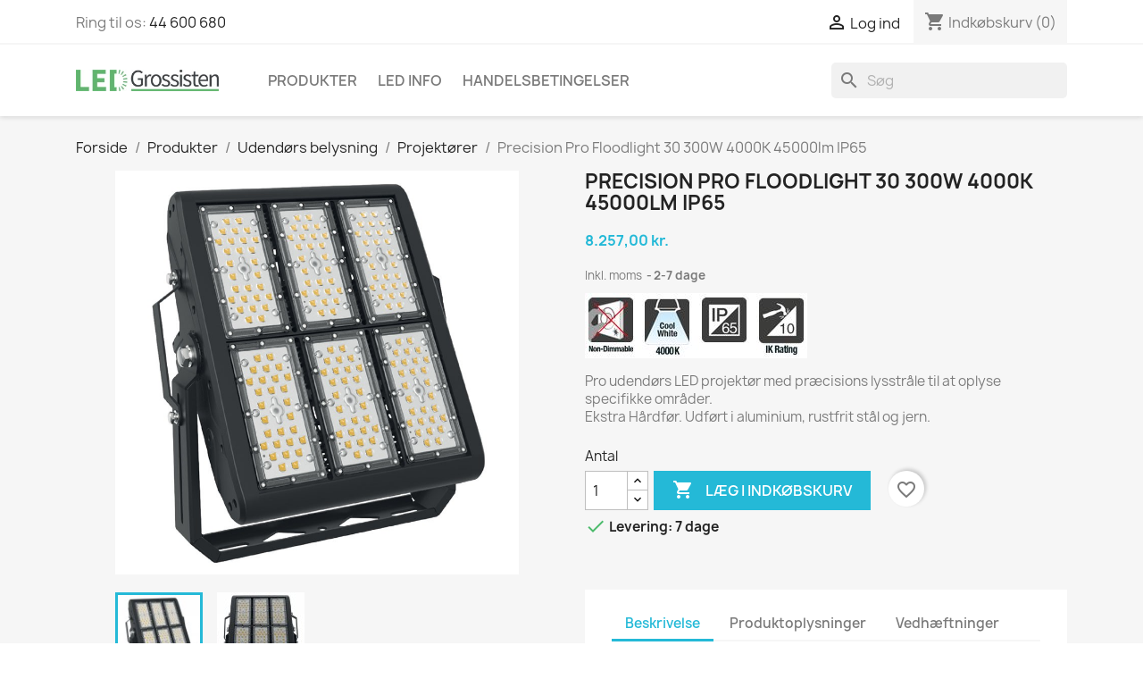

--- FILE ---
content_type: text/html; charset=utf-8
request_url: https://ledgrossisten.dk/projektorer/1978-precision-pro-floodlight-30-300w-4000k-45000lm-ip65-5055788240815.html
body_size: 19201
content:
<!doctype html>
<html lang="da-DK">

  <head><script>(function(w,i,g){w[g]=w[g]||[];if(typeof w[g].push=='function')w[g].push(i)})
(window,'GTM-56FVWQ8','google_tags_first_party');</script><script>(function(w,d,s,l){w[l]=w[l]||[];(function(){w[l].push(arguments);})('set', 'developer_id.dY2E1Nz', true);
		var f=d.getElementsByTagName(s)[0],
		j=d.createElement(s);j.async=true;j.src='/e79t/';
		f.parentNode.insertBefore(j,f);
		})(window,document,'script','dataLayer');</script>
    
      
  <meta charset="utf-8">


  <meta http-equiv="x-ua-compatible" content="ie=edge">



  <title>Precision Pro Floodlight 30 300W 4000K 45000lm IP65</title>
  
    
  
  <meta name="description" content="
Pro udendørs LED projektør med præcisions lysstråle til at oplyse specifikke områder. Ekstra Hårdfør. Udført i aluminium, rustfrit stål og jern.">
  <meta name="keywords" content="">
        <link rel="canonical" href="https://ledgrossisten.dk/projektorer/1978-precision-pro-floodlight-30-300w-4000k-45000lm-ip65-5055788240815.html">
    
      
  
  
    <script type="application/ld+json">
  {
    "@context": "https://schema.org",
    "@type": "Organization",
    "name" : "LED Grossisten",
    "url" : "https://ledgrossisten.dk/"
         ,"logo": {
        "@type": "ImageObject",
        "url":"https://ledgrossisten.dk/img/led-grossisten-logo-15299685551.jpg"
      }
      }
</script>

<script type="application/ld+json">
  {
    "@context": "https://schema.org",
    "@type": "WebPage",
    "isPartOf": {
      "@type": "WebSite",
      "url":  "https://ledgrossisten.dk/",
      "name": "LED Grossisten"
    },
    "name": "Precision Pro Floodlight 30 300W 4000K 45000lm IP65",
    "url":  "https://ledgrossisten.dk/projektorer/1978-precision-pro-floodlight-30-300w-4000k-45000lm-ip65-5055788240815.html"
  }
</script>


  <script type="application/ld+json">
    {
      "@context": "https://schema.org",
      "@type": "BreadcrumbList",
      "itemListElement": [
                  {
            "@type": "ListItem",
            "position": 1,
            "name": "Forside",
            "item": "https://ledgrossisten.dk/"
          },                  {
            "@type": "ListItem",
            "position": 2,
            "name": "Produkter",
            "item": "https://ledgrossisten.dk/3-produkter"
          },                  {
            "@type": "ListItem",
            "position": 3,
            "name": "Udendørs belysning",
            "item": "https://ledgrossisten.dk/13-udendors-belysning"
          },                  {
            "@type": "ListItem",
            "position": 4,
            "name": "Projektører",
            "item": "https://ledgrossisten.dk/43-projektorer"
          },                  {
            "@type": "ListItem",
            "position": 5,
            "name": "Precision Pro Floodlight 30 300W 4000K 45000lm IP65",
            "item": "https://ledgrossisten.dk/projektorer/1978-precision-pro-floodlight-30-300w-4000k-45000lm-ip65-5055788240815.html"
          }              ]
    }
  </script>
  
  
  
  <script type="application/ld+json">
  {
    "@context": "https://schema.org/",
    "@type": "Product",
    "name": "Precision Pro Floodlight 30 300W 4000K 45000lm IP65",
    "description": " Pro udendørs LED projektør med præcisions lysstråle til at oplyse specifikke områder. Ekstra Hårdfør. Udført i aluminium, rustfrit stål og jern.",
    "category": "Projektører",
    "image" :"https://ledgrossisten.dk/7316-home_default/precision-pro-floodlight-30-300w-4000k-45000lm-ip65.jpg",    "sku": "99-13-35",
    "mpn": "99-13-35"
    ,"gtin13": "5055788240815"
        ,
    "brand": {
      "@type": "Brand",
      "name": "Integral"
    }
                ,
    "offers": {
      "@type": "Offer",
      "priceCurrency": "DKK",
      "name": "Precision Pro Floodlight 30 300W 4000K 45000lm IP65",
      "price": "8257",
      "url": "https://ledgrossisten.dk/projektorer/1978-precision-pro-floodlight-30-300w-4000k-45000lm-ip65-5055788240815.html",
      "priceValidUntil": "2026-02-05",
              "image": ["https://ledgrossisten.dk/7316-large_default/precision-pro-floodlight-30-300w-4000k-45000lm-ip65.jpg","https://ledgrossisten.dk/7317-large_default/precision-pro-floodlight-30-300w-4000k-45000lm-ip65.jpg"],
            "sku": "99-13-35",
      "mpn": "99-13-35",
      "gtin13": "5055788240815",                  "availability": "https://schema.org/BackOrder",
      "seller": {
        "@type": "Organization",
        "name": "LED Grossisten"
      }
    }
      }
</script>

  
  
    
  

  
    <meta property="og:title" content="Precision Pro Floodlight 30 300W 4000K 45000lm IP65" />
    <meta property="og:description" content="
Pro udendørs LED projektør med præcisions lysstråle til at oplyse specifikke områder. Ekstra Hårdfør. Udført i aluminium, rustfrit stål og jern." />
    <meta property="og:url" content="https://ledgrossisten.dk/projektorer/1978-precision-pro-floodlight-30-300w-4000k-45000lm-ip65-5055788240815.html" />
    <meta property="og:site_name" content="LED Grossisten" />
        



  <meta name="viewport" content="width=device-width, initial-scale=1">



  <link rel="icon" type="image/vnd.microsoft.icon" href="https://ledgrossisten.dk/img/favicon-1.ico?1529968563">
  <link rel="shortcut icon" type="image/x-icon" href="https://ledgrossisten.dk/img/favicon-1.ico?1529968563">



    <link rel="stylesheet" href="https://ledgrossisten.dk/themes/classic/assets/cache/theme-2aa3dc103.css" type="text/css" media="all">




    <script type="text/javascript" src="https://ledgrossisten.dk/themes/classic/assets/cache/head-31bcd2102.js" ></script>


  <script type="text/javascript">
        var blockwishlistController = "https:\/\/ledgrossisten.dk\/module\/blockwishlist\/action";
        var gdprSettings = {"consent_active":true,"Consent":{"ad_storage":"denied","ad_user_data":"denied","ad_personalization":"denied","analytics_storage":"denied"},"gdprEnabledModules":{"ps_currencyselector":false,"ps_languageselector":false,"ps_shoppingcart":true,"glsparcel":true,"rcpgtagmanager":false,"ad_storage":false,"ad_user_data":false,"ad_personalization":false,"analytics_storage":false},"gdprCookieStoreUrl":"https:\/\/ledgrossisten.dk\/module\/gdprpro\/storecookie","newsletterConsentText":"&lt;p&gt;Jeg vil gerne modtage nyhedsbrev&lt;\/p&gt;","checkAllByDefault":true,"under18AlertText":"Du skal v\u00e6re 18+ for at bes\u00f8ge dette websted","closeModalOnlyWithButtons":true,"showWindow":false,"isBot":true,"doNotTrackCompliance":false,"reloadAfterSave":true,"reloadAfterAcceptAll":true,"scrollLock":false,"acceptByScroll":false};
        var gdprSettings_Consent_ad_personalization = "denied";
        var gdprSettings_Consent_ad_storage = "denied";
        var gdprSettings_Consent_ad_user_data = "denied";
        var gdprSettings_Consent_analytics_storage = "denied";
        var prestashop = {"cart":{"products":[],"totals":{"total":{"type":"total","label":"I alt","amount":0,"value":"0,00\u00a0kr."},"total_including_tax":{"type":"total","label":"Total (inkl. moms)","amount":0,"value":"0,00\u00a0kr."},"total_excluding_tax":{"type":"total","label":"I alt (ekskl. moms)","amount":0,"value":"0,00\u00a0kr."}},"subtotals":{"products":{"type":"products","label":"Subtotal","amount":0,"value":"0,00\u00a0kr."},"discounts":null,"shipping":{"type":"shipping","label":"Levering","amount":0,"value":""},"tax":null},"products_count":0,"summary_string":"0 varer","vouchers":{"allowed":1,"added":[]},"discounts":[],"minimalPurchase":0,"minimalPurchaseRequired":""},"currency":{"id":1,"name":"Dansk krone","iso_code":"DKK","iso_code_num":"208","sign":"kr."},"customer":{"lastname":null,"firstname":null,"email":null,"birthday":null,"newsletter":null,"newsletter_date_add":null,"optin":null,"website":null,"company":null,"siret":null,"ape":null,"is_logged":false,"gender":{"type":null,"name":null},"addresses":[]},"country":{"id_zone":"9","id_currency":"1","call_prefix":"45","iso_code":"DK","active":"1","contains_states":"0","need_identification_number":"0","need_zip_code":"1","zip_code_format":"NNNN","display_tax_label":"1","name":"Danmark","id":20},"language":{"name":"Dansk (Danish)","iso_code":"da","locale":"da-DK","language_code":"da-dk","active":"1","is_rtl":"0","date_format_lite":"Y-m-d","date_format_full":"Y-m-d H:i:s","id":1},"page":{"title":"","canonical":"https:\/\/ledgrossisten.dk\/projektorer\/1978-precision-pro-floodlight-30-300w-4000k-45000lm-ip65-5055788240815.html","meta":{"title":"Precision Pro Floodlight 30 300W 4000K 45000lm IP65","description":"\nPro udend\u00f8rs LED projekt\u00f8r med pr\u00e6cisions lysstr\u00e5le til at oplyse specifikke omr\u00e5der. Ekstra H\u00e5rdf\u00f8r. Udf\u00f8rt i aluminium, rustfrit st\u00e5l\u00a0og jern.","keywords":"","robots":"index"},"page_name":"product","body_classes":{"lang-da":true,"lang-rtl":false,"country-DK":true,"currency-DKK":true,"layout-full-width":true,"page-product":true,"tax-display-enabled":true,"page-customer-account":false,"product-id-1978":true,"product-Precision Pro Floodlight 30 300W 4000K 45000lm IP65":true,"product-id-category-43":true,"product-id-manufacturer-1":true,"product-id-supplier-0":true,"product-available-for-order":true},"admin_notifications":[],"password-policy":{"feedbacks":{"0":"Meget svag","1":"Svag","2":"Gennemsnitlig","3":"St\u00e6rk","4":"Meget st\u00e6rk","Straight rows of keys are easy to guess":"Lige r\u00e6kker af n\u00f8gler er lette at g\u00e6tte","Short keyboard patterns are easy to guess":"Korte tastaturm\u00f8nstre er lette at g\u00e6tte","Use a longer keyboard pattern with more turns":"Anvend et l\u00e6ngere tastaturm\u00f8nster med flere drejninger","Repeats like \"aaa\" are easy to guess":"Gentagelser s\u00e5som \"aaa\" er lette at g\u00e6tte","Repeats like \"abcabcabc\" are only slightly harder to guess than \"abc\"":"Gentagelser s\u00e5som \"abcabcabc\" er kun lidt h\u00e5rdere at g\u00e6tte end \"abc\"","Sequences like abc or 6543 are easy to guess":"Sequences like \"abc\" or \"6543\" are easy to guess","Recent years are easy to guess":"Seneste \u00e5r er lette at g\u00e6tte","Dates are often easy to guess":"Datoer er ofte lette at g\u00e6tte","This is a top-10 common password":"Dette er en top-10 over almindelige adgangskoder","This is a top-100 common password":"Dette er en top-100 over almindelige adgangskoder","This is a very common password":"Dette er en meget almindelig adgangskode","This is similar to a commonly used password":"Dette er det samme som en almindelig anvendt adgangskode","A word by itself is easy to guess":"Et ord i sig selv er let at g\u00e6tte","Names and surnames by themselves are easy to guess":"Navne og efternavn i sig selv er lette at g\u00e6tte","Common names and surnames are easy to guess":"Almindelige navne og efternavn er lette at g\u00e6tte","Use a few words, avoid common phrases":"Anvend et par ord, undg\u00e5 almindelige fraser","No need for symbols, digits, or uppercase letters":"Intet behov for symboler, cifre, eller store bogstaver","Avoid repeated words and characters":"Undg\u00e5 gentagelse af ord og karakterer","Avoid sequences":"Undg\u00e5 sekvenser","Avoid recent years":"Undg\u00e5 seneste \u00e5r","Avoid years that are associated with you":"Undg\u00e5 \u00e5r som er associerede til dig","Avoid dates and years that are associated with you":"Undg\u00e5 datoer og \u00e5r som er associerede med dig","Capitalization doesn't help very much":"At g\u00f8re bogstaver store hj\u00e6lper ikke s\u00e6rlig meget","All-uppercase is almost as easy to guess as all-lowercase":"Kun store bogstaver er n\u00e6sten liges\u00e5 let at g\u00e6tte som kun sm\u00e5 bogstaver","Reversed words aren't much harder to guess":"Omvendte ord er ikke meget h\u00e5rdere at g\u00e6tte","Predictable substitutions like '@' instead of 'a' don't help very much":"Predictable substitutions like \"@\" instead of \"a\" don't help very much","Add another word or two. Uncommon words are better.":"Tilf\u00f8j endnu et ord eller to. Ikke almindelig ord er bedre."}}},"shop":{"name":"LED Grossisten","logo":"https:\/\/ledgrossisten.dk\/img\/led-grossisten-logo-15299685551.jpg","stores_icon":"https:\/\/ledgrossisten.dk\/img\/logo_stores.png","favicon":"https:\/\/ledgrossisten.dk\/img\/favicon-1.ico"},"core_js_public_path":"\/themes\/","urls":{"base_url":"https:\/\/ledgrossisten.dk\/","current_url":"https:\/\/ledgrossisten.dk\/projektorer\/1978-precision-pro-floodlight-30-300w-4000k-45000lm-ip65-5055788240815.html","shop_domain_url":"https:\/\/ledgrossisten.dk","img_ps_url":"https:\/\/ledgrossisten.dk\/img\/","img_cat_url":"https:\/\/ledgrossisten.dk\/img\/c\/","img_lang_url":"https:\/\/ledgrossisten.dk\/img\/l\/","img_prod_url":"https:\/\/ledgrossisten.dk\/img\/p\/","img_manu_url":"https:\/\/ledgrossisten.dk\/img\/m\/","img_sup_url":"https:\/\/ledgrossisten.dk\/img\/su\/","img_ship_url":"https:\/\/ledgrossisten.dk\/img\/s\/","img_store_url":"https:\/\/ledgrossisten.dk\/img\/st\/","img_col_url":"https:\/\/ledgrossisten.dk\/img\/co\/","img_url":"https:\/\/ledgrossisten.dk\/themes\/classic\/assets\/img\/","css_url":"https:\/\/ledgrossisten.dk\/themes\/classic\/assets\/css\/","js_url":"https:\/\/ledgrossisten.dk\/themes\/classic\/assets\/js\/","pic_url":"https:\/\/ledgrossisten.dk\/upload\/","theme_assets":"https:\/\/ledgrossisten.dk\/themes\/classic\/assets\/","theme_dir":"https:\/\/ledgrossisten.dk\/themes\/classic\/","pages":{"address":"https:\/\/ledgrossisten.dk\/adresse","addresses":"https:\/\/ledgrossisten.dk\/adresser","authentication":"https:\/\/ledgrossisten.dk\/log-ind","manufacturer":"https:\/\/ledgrossisten.dk\/brands","cart":"https:\/\/ledgrossisten.dk\/kurv","category":"https:\/\/ledgrossisten.dk\/index.php?controller=category","cms":"https:\/\/ledgrossisten.dk\/index.php?controller=cms","contact":"https:\/\/ledgrossisten.dk\/kontakt-led-grossisten","discount":"https:\/\/ledgrossisten.dk\/rabat","guest_tracking":"https:\/\/ledgrossisten.dk\/Gaestesporing","history":"https:\/\/ledgrossisten.dk\/ordrehistorik","identity":"https:\/\/ledgrossisten.dk\/mine-oplysninger","index":"https:\/\/ledgrossisten.dk\/","my_account":"https:\/\/ledgrossisten.dk\/min-konto","order_confirmation":"https:\/\/ledgrossisten.dk\/ordrebekraeftelse","order_detail":"https:\/\/ledgrossisten.dk\/index.php?controller=order-detail","order_follow":"https:\/\/ledgrossisten.dk\/foelg-din-bestilling","order":"https:\/\/ledgrossisten.dk\/ordre","order_return":"https:\/\/ledgrossisten.dk\/index.php?controller=order-return","order_slip":"https:\/\/ledgrossisten.dk\/kreditnota","pagenotfound":"https:\/\/ledgrossisten.dk\/side-ikke-fundet","password":"https:\/\/ledgrossisten.dk\/gendan-adgangskode","pdf_invoice":"https:\/\/ledgrossisten.dk\/index.php?controller=pdf-invoice","pdf_order_return":"https:\/\/ledgrossisten.dk\/index.php?controller=pdf-order-return","pdf_order_slip":"https:\/\/ledgrossisten.dk\/index.php?controller=pdf-order-slip","prices_drop":"https:\/\/ledgrossisten.dk\/tilbud","product":"https:\/\/ledgrossisten.dk\/index.php?controller=product","registration":"https:\/\/ledgrossisten.dk\/index.php?controller=registration","search":"https:\/\/ledgrossisten.dk\/soeg","sitemap":"https:\/\/ledgrossisten.dk\/oversigt","stores":"https:\/\/ledgrossisten.dk\/butik","supplier":"https:\/\/ledgrossisten.dk\/leverandoerer","new_products":"https:\/\/ledgrossisten.dk\/nyheder","brands":"https:\/\/ledgrossisten.dk\/brands","register":"https:\/\/ledgrossisten.dk\/index.php?controller=registration","order_login":"https:\/\/ledgrossisten.dk\/ordre?login=1"},"alternative_langs":[],"actions":{"logout":"https:\/\/ledgrossisten.dk\/?mylogout="},"no_picture_image":{"bySize":{"small_default":{"url":"https:\/\/ledgrossisten.dk\/img\/p\/da-default-small_default.jpg","width":98,"height":98},"cart_default":{"url":"https:\/\/ledgrossisten.dk\/img\/p\/da-default-cart_default.jpg","width":125,"height":125},"home_default":{"url":"https:\/\/ledgrossisten.dk\/img\/p\/da-default-home_default.jpg","width":250,"height":250},"medium_default":{"url":"https:\/\/ledgrossisten.dk\/img\/p\/da-default-medium_default.jpg","width":452,"height":452},"large_default":{"url":"https:\/\/ledgrossisten.dk\/img\/p\/da-default-large_default.jpg","width":800,"height":800}},"small":{"url":"https:\/\/ledgrossisten.dk\/img\/p\/da-default-small_default.jpg","width":98,"height":98},"medium":{"url":"https:\/\/ledgrossisten.dk\/img\/p\/da-default-home_default.jpg","width":250,"height":250},"large":{"url":"https:\/\/ledgrossisten.dk\/img\/p\/da-default-large_default.jpg","width":800,"height":800},"legend":""}},"configuration":{"display_taxes_label":true,"display_prices_tax_incl":true,"is_catalog":false,"show_prices":true,"opt_in":{"partner":false},"quantity_discount":{"type":"discount","label":"Enhedsrabat"},"voucher_enabled":1,"return_enabled":0},"field_required":[],"breadcrumb":{"links":[{"title":"Forside","url":"https:\/\/ledgrossisten.dk\/"},{"title":"Produkter","url":"https:\/\/ledgrossisten.dk\/3-produkter"},{"title":"Udend\u00f8rs belysning","url":"https:\/\/ledgrossisten.dk\/13-udendors-belysning"},{"title":"Projekt\u00f8rer","url":"https:\/\/ledgrossisten.dk\/43-projektorer"},{"title":"Precision Pro Floodlight 30 300W 4000K 45000lm IP65","url":"https:\/\/ledgrossisten.dk\/projektorer\/1978-precision-pro-floodlight-30-300w-4000k-45000lm-ip65-5055788240815.html"}],"count":5},"link":{"protocol_link":"https:\/\/","protocol_content":"https:\/\/","debug":false,"resizedCount":0},"time":1769016699,"static_token":"9143fd3170a9eadb142c961fee4280cb","token":"56a56f0860fc812aaa221fa8613abec7","debug":false};
        var productsAlreadyTagged = [];
        var psr_icon_color = "#F19D76";
        var removeFromWishlistUrl = "https:\/\/ledgrossisten.dk\/module\/blockwishlist\/action?action=deleteProductFromWishlist";
        var wishlistAddProductToCartUrl = "https:\/\/ledgrossisten.dk\/module\/blockwishlist\/action?action=addProductToCart";
        var wishlistUrl = "https:\/\/ledgrossisten.dk\/module\/blockwishlist\/view";
      </script>



  

            <script id="js-rcpgtm-config" type="application/json">{"bing":{"tracking_id":"","feed":{"id_product_prefix":"","id_product_source_key":"id_product","id_variant_prefix":"","id_variant_source_key":"id_attribute"}},"context":{"browser":{"device_type":1},"localization":{"id_country":20,"country_code":"DK","id_currency":1,"currency_code":"DKK","id_lang":1,"lang_code":"da"},"page":{"controller_name":"product","products_per_page":18,"category":[],"search_term":""},"shop":{"id_shop":1,"shop_name":"LED grossisten","base_dir":"https:\/\/ledgrossisten.dk\/"},"tracking_module":{"module_name":"rcpgtagmanager","module_version":"4.4.5","checkout_module":{"module":"default","controller":"order"},"service_version":"8","token":"5e17cdb0cf642df75427ead39017dc65"},"user":[]},"criteo":{"tracking_id":"","feed":{"id_product_prefix":"","id_product_source_key":"id_product","id_variant_prefix":"","id_variant_source_key":"id_attribute"}},"facebook":{"tracking_id":"","feed":{"id_product_prefix":"","id_product_source_key":"id_product","id_variant_prefix":"","id_variant_source_key":"id_attribute"}},"ga4":{"tracking_id":"G-NMXQ216MZ8","server_container_url":"","is_url_passthrough":true,"is_data_import":false},"gads":{"tracking_id":"818319755","merchant_id":"120513696","conversion_labels":{"create_account":"Pr8KCLnxm5IYEIujmoYD","product_view":"","add_to_cart":"","begin_checkout":"","purchase":""},"is_custom_remarketing":false},"gtm":{"tracking_id":"GTM-56FVWQ8","is_internal_traffic":false,"script_url":"https:\/\/www.googletagmanager.com\/gtm.js","data_layer_name":"dataLayer","id_parameter":"id","override_tracking_id":""},"google_feed":{"id_product_prefix":"","id_product_source_key":"id_product","id_variant_prefix":"","id_variant_source_key":"id_attribute"},"kelkoo":{"tracking_list":[],"feed":{"id_product_prefix":"","id_product_source_key":"id_product","id_variant_prefix":"","id_variant_source_key":"id_attribute"}},"pinterest":{"tracking_id":"","feed":{"id_product_prefix":"","id_product_source_key":"id_product","id_variant_prefix":"","id_variant_source_key":"id_attribute"}},"tiktok":{"tracking_id":"","feed":{"id_product_prefix":"","id_product_source_key":"id_product","id_variant_prefix":"","id_variant_source_key":"id_attribute"}},"twitter":{"tracking_id":"","events":{"add_to_cart_id":"","payment_info_id":"","checkout_initiated_id":"","product_view_id":"","lead_id":"","purchase_id":"","search_id":""},"feed":{"id_product_prefix":"","id_product_source_key":"id_product","id_variant_prefix":"","id_variant_source_key":"id_attribute"}}}</script>

        <script type="text/javascript" data-keepinline="true" data-cfasync="false">
            
            const rcpgtm_config = document.getElementById('js-rcpgtm-config') ?
                JSON.parse(document.getElementById('js-rcpgtm-config').textContent) :
                {}
            ;

            if (typeof rcpgtm_config === 'object' && rcpgtm_config.gtm?.tracking_id && rcpgtm_config.context?.browser) {
                rcpgtm_config.context.browser.user_agent = navigator.userAgent;
                rcpgtm_config.context.browser.navigator_lang = navigator.language || navigator.userLanguage;
                rcpgtm_config.context.browser.fingerprint = JSON.parse(window.localStorage.getItem('RCFingerprint'))?.value || window.crypto.randomUUID();
                rcpgtm_config.context.page.fingerprint = window.crypto.randomUUID();
                document.getElementById('js-rcpgtm-config').textContent = JSON.stringify(rcpgtm_config);

                window[rcpgtm_config.gtm.data_layer_name] = window[rcpgtm_config.gtm.data_layer_name] || [];

                const data_init = {
                    config: (({ gtm, context, ...rest }) => rest)(rcpgtm_config),
                    context: {
                        browser: {
                            ...rcpgtm_config.context.browser,
                            is_internal_traffic: rcpgtm_config.gtm.is_internal_traffic
                        },
                        page: (({ products_per_page, ...rest }) => rest)(rcpgtm_config.context.page),
                        localization: rcpgtm_config.context.localization,
                        shop: rcpgtm_config.context.shop,
                        user: rcpgtm_config.context.user,
                    },
                };

                window[rcpgtm_config.gtm.data_layer_name].push(data_init);

                (function(w,d,s,l,u,p,i){
                    w[l]=w[l]||[];w[l].push({'gtm.start': new Date().getTime(),event:'gtm.js'});
                    var f=d.getElementsByTagName(s)[0],j=d.createElement(s),dl=l!='dataLayer'?'&l='+l:'';
                    j.async=true;
                    j.src=u+'?'+p+'='+i+dl;
                    f.parentNode.insertBefore(j,f);
                })(window, document, 'script', rcpgtm_config.gtm.data_layer_name, rcpgtm_config.gtm.script_url, rcpgtm_config.gtm.id_parameter, rcpgtm_config.gtm.override_tracking_id || rcpgtm_config.gtm.tracking_id);
            }
            
        </script>
    



    
  <meta property="og:type" content="product">
      <meta property="og:image" content="https://ledgrossisten.dk/7316-large_default/precision-pro-floodlight-30-300w-4000k-45000lm-ip65.jpg">
  
      <meta property="product:pretax_price:amount" content="6605.6">
    <meta property="product:pretax_price:currency" content="DKK">
    <meta property="product:price:amount" content="8257">
    <meta property="product:price:currency" content="DKK">
    
  </head>

  <body id="product" class="lang-da country-dk currency-dkk layout-full-width page-product tax-display-enabled product-id-1978 product-precision-pro-floodlight-30-300w-4000k-45000lm-ip65 product-id-category-43 product-id-manufacturer-1 product-id-supplier-0 product-available-for-order ps_currencyselector_off ps_languageselector_off ps_shoppingcart_off glsparcel_off rcpgtagmanager_off ad_storage_off ad_user_data_off ad_personalization_off analytics_storage_off">

    
      
    

    <main>
      
              

      <header id="header">
        
          
  <div class="header-banner">
    
  </div>



  <nav class="header-nav">
    <div class="container">
      <div class="row">
        <div class="hidden-sm-down">
          <div class="col-md-5 col-xs-12">
            <div id="_desktop_contact_link">
  <div id="contact-link">
                Ring til os: <a href='tel:44600680'>44 600 680</a>
      </div>
</div>

          </div>
          <div class="col-md-7 right-nav">
              <div id="_desktop_user_info">
  <div class="user-info">
          <a
        href="https://ledgrossisten.dk/log-ind?back=https%3A%2F%2Fledgrossisten.dk%2Fprojektorer%2F1978-precision-pro-floodlight-30-300w-4000k-45000lm-ip65-5055788240815.html"
        title="Log ind på din kundekonto"
        rel="nofollow"
      >
        <i class="material-icons">&#xE7FF;</i>
        <span class="hidden-sm-down">Log ind</span>
      </a>
      </div>
</div>
<div id="_desktop_cart">
  <div class="blockcart cart-preview inactive" data-refresh-url="//ledgrossisten.dk/module/ps_shoppingcart/ajax">
    <div class="header">
              <i class="material-icons shopping-cart" aria-hidden="true">shopping_cart</i>
        <span class="hidden-sm-down">Indkøbskurv</span>
        <span class="cart-products-count">(0)</span>
          </div>
  </div>
</div>

          </div>
        </div>
        <div class="hidden-md-up text-sm-center mobile">
          <div class="float-xs-left" id="menu-icon">
            <i class="material-icons d-inline">&#xE5D2;</i>
          </div>
          <div class="float-xs-right" id="_mobile_cart"></div>
          <div class="float-xs-right" id="_mobile_user_info"></div>
          <div class="top-logo" id="_mobile_logo"></div>
          <div class="clearfix"></div>
        </div>
      </div>
    </div>
  </nav>



  <div class="header-top">
    <div class="container">
       <div class="row">
        <div class="col-md-2 hidden-sm-down" id="_desktop_logo">
                                    
  <a href="https://ledgrossisten.dk/">
    <img
      class="logo img-fluid"
      src="https://ledgrossisten.dk/img/led-grossisten-logo-15299685551.jpg"
      alt="LED Grossisten"
      width="271"
      height="40">
  </a>

                              </div>
        <div class="header-top-right col-md-10 col-sm-12 position-static">
          

<div class="menu js-top-menu position-static hidden-sm-down" id="_desktop_top_menu">
    
          <ul class="top-menu" id="top-menu" data-depth="0">
                    <li class="category" id="category-3">
                          <a
                class="dropdown-item"
                href="https://ledgrossisten.dk/3-produkter" data-depth="0"
                              >
                                                                      <span class="float-xs-right hidden-md-up">
                    <span data-target="#top_sub_menu_78122" data-toggle="collapse" class="navbar-toggler collapse-icons">
                      <i class="material-icons add">&#xE313;</i>
                      <i class="material-icons remove">&#xE316;</i>
                    </span>
                  </span>
                                Produkter
              </a>
                            <div  class="popover sub-menu js-sub-menu collapse" id="top_sub_menu_78122">
                
          <ul class="top-menu"  data-depth="1">
                    <li class="category" id="category-4">
                          <a
                class="dropdown-item dropdown-submenu"
                href="https://ledgrossisten.dk/4-led-paerer" data-depth="1"
                              >
                                                                      <span class="float-xs-right hidden-md-up">
                    <span data-target="#top_sub_menu_20823" data-toggle="collapse" class="navbar-toggler collapse-icons">
                      <i class="material-icons add">&#xE313;</i>
                      <i class="material-icons remove">&#xE316;</i>
                    </span>
                  </span>
                                LED pærer
              </a>
                            <div  class="collapse" id="top_sub_menu_20823">
                
          <ul class="top-menu"  data-depth="2">
                    <li class="category" id="category-5">
                          <a
                class="dropdown-item"
                href="https://ledgrossisten.dk/5-e27-daempbar" data-depth="2"
                              >
                                E27 dæmpbar
              </a>
                          </li>
                    <li class="category" id="category-107">
                          <a
                class="dropdown-item"
                href="https://ledgrossisten.dk/107-g9-daempbar" data-depth="2"
                              >
                                G9 dæmpbar
              </a>
                          </li>
                    <li class="category" id="category-106">
                          <a
                class="dropdown-item"
                href="https://ledgrossisten.dk/106-mr16-daempbar" data-depth="2"
                              >
                                MR16 Dæmpbar
              </a>
                          </li>
                    <li class="category" id="category-32">
                          <a
                class="dropdown-item"
                href="https://ledgrossisten.dk/32-b15-daempbar" data-depth="2"
                              >
                                B15 dæmpbar
              </a>
                          </li>
                    <li class="category" id="category-31">
                          <a
                class="dropdown-item"
                href="https://ledgrossisten.dk/31-pygmy-koleskab-fryser" data-depth="2"
                              >
                                Pygmy - køleskab fryser
              </a>
                          </li>
                    <li class="category" id="category-30">
                          <a
                class="dropdown-item"
                href="https://ledgrossisten.dk/30-gu10-daempbar" data-depth="2"
                              >
                                GU10 dæmpbar
              </a>
                          </li>
                    <li class="category" id="category-29">
                          <a
                class="dropdown-item"
                href="https://ledgrossisten.dk/29-b22" data-depth="2"
                              >
                                B22 
              </a>
                          </li>
                    <li class="category" id="category-27">
                          <a
                class="dropdown-item"
                href="https://ledgrossisten.dk/27-gx53" data-depth="2"
                              >
                                GX53
              </a>
                          </li>
                    <li class="category" id="category-26">
                          <a
                class="dropdown-item"
                href="https://ledgrossisten.dk/26-g4" data-depth="2"
                              >
                                G4
              </a>
                          </li>
                    <li class="category" id="category-25">
                          <a
                class="dropdown-item"
                href="https://ledgrossisten.dk/25-g9" data-depth="2"
                              >
                                G9
              </a>
                          </li>
                    <li class="category" id="category-24">
                          <a
                class="dropdown-item"
                href="https://ledgrossisten.dk/24-mr11" data-depth="2"
                              >
                                MR11
              </a>
                          </li>
                    <li class="category" id="category-23">
                          <a
                class="dropdown-item"
                href="https://ledgrossisten.dk/23-mr16" data-depth="2"
                              >
                                MR16
              </a>
                          </li>
                    <li class="category" id="category-22">
                          <a
                class="dropdown-item"
                href="https://ledgrossisten.dk/22-gu10" data-depth="2"
                              >
                                GU10
              </a>
                          </li>
                    <li class="category" id="category-21">
                          <a
                class="dropdown-item"
                href="https://ledgrossisten.dk/21-b15" data-depth="2"
                              >
                                B15
              </a>
                          </li>
                    <li class="category" id="category-20">
                          <a
                class="dropdown-item"
                href="https://ledgrossisten.dk/20-b22-daempbar" data-depth="2"
                              >
                                B22 dæmpbar
              </a>
                          </li>
                    <li class="category" id="category-12">
                          <a
                class="dropdown-item"
                href="https://ledgrossisten.dk/12-e14-daempbar" data-depth="2"
                              >
                                E14 dæmpbar
              </a>
                          </li>
                    <li class="category" id="category-7">
                          <a
                class="dropdown-item"
                href="https://ledgrossisten.dk/7-e14" data-depth="2"
                              >
                                E14
              </a>
                          </li>
                    <li class="category" id="category-6">
                          <a
                class="dropdown-item"
                href="https://ledgrossisten.dk/6-e27" data-depth="2"
                              >
                                E27
              </a>
                          </li>
                    <li class="category" id="category-108">
                          <a
                class="dropdown-item"
                href="https://ledgrossisten.dk/108-ar111-g53" data-depth="2"
                              >
                                AR111 / G53
              </a>
                          </li>
                    <li class="category" id="category-109">
                          <a
                class="dropdown-item"
                href="https://ledgrossisten.dk/109-par-20-30-38" data-depth="2"
                              >
                                PAR 20 / 30 / 38
              </a>
                          </li>
                    <li class="category" id="category-110">
                          <a
                class="dropdown-item"
                href="https://ledgrossisten.dk/110-ra50-r63-r80" data-depth="2"
                              >
                                RA50 / R63 / R80
              </a>
                          </li>
                    <li class="category" id="category-111">
                          <a
                class="dropdown-item"
                href="https://ledgrossisten.dk/111-r7s" data-depth="2"
                              >
                                R7S
              </a>
                          </li>
                    <li class="category" id="category-157">
                          <a
                class="dropdown-item"
                href="https://ledgrossisten.dk/157-led-ror" data-depth="2"
                              >
                                LED rør
              </a>
                          </li>
              </ul>
    
              </div>
                          </li>
                    <li class="category" id="category-94">
                          <a
                class="dropdown-item dropdown-submenu"
                href="https://ledgrossisten.dk/94-andre-led-produkter" data-depth="1"
                              >
                                Andre LED produkter
              </a>
                          </li>
                    <li class="category" id="category-8">
                          <a
                class="dropdown-item dropdown-submenu"
                href="https://ledgrossisten.dk/8-indendors-belysning" data-depth="1"
                              >
                                                                      <span class="float-xs-right hidden-md-up">
                    <span data-target="#top_sub_menu_14959" data-toggle="collapse" class="navbar-toggler collapse-icons">
                      <i class="material-icons add">&#xE313;</i>
                      <i class="material-icons remove">&#xE316;</i>
                    </span>
                  </span>
                                Indendørs belysning
              </a>
                            <div  class="collapse" id="top_sub_menu_14959">
                
          <ul class="top-menu"  data-depth="2">
                    <li class="category" id="category-9">
                          <a
                class="dropdown-item"
                href="https://ledgrossisten.dk/9-paneler" data-depth="2"
                              >
                                Paneler
              </a>
                          </li>
                    <li class="category" id="category-42">
                          <a
                class="dropdown-item"
                href="https://ledgrossisten.dk/42-nodbelysning" data-depth="2"
                              >
                                Nødbelysning
              </a>
                          </li>
                    <li class="category" id="category-41">
                          <a
                class="dropdown-item"
                href="https://ledgrossisten.dk/41-armaturer" data-depth="2"
                              >
                                Armaturer
              </a>
                          </li>
                    <li class="category" id="category-33">
                          <a
                class="dropdown-item"
                href="https://ledgrossisten.dk/33-lofts-og-vaeglamper" data-depth="2"
                              >
                                Lofts og væglamper
              </a>
                          </li>
                    <li class="category" id="category-10">
                          <a
                class="dropdown-item"
                href="https://ledgrossisten.dk/10-spots" data-depth="2"
                              >
                                Spots
              </a>
                          </li>
              </ul>
    
              </div>
                          </li>
                    <li class="category" id="category-13">
                          <a
                class="dropdown-item dropdown-submenu"
                href="https://ledgrossisten.dk/13-udendors-belysning" data-depth="1"
                              >
                                                                      <span class="float-xs-right hidden-md-up">
                    <span data-target="#top_sub_menu_13982" data-toggle="collapse" class="navbar-toggler collapse-icons">
                      <i class="material-icons add">&#xE313;</i>
                      <i class="material-icons remove">&#xE316;</i>
                    </span>
                  </span>
                                Udendørs belysning
              </a>
                            <div  class="collapse" id="top_sub_menu_13982">
                
          <ul class="top-menu"  data-depth="2">
                    <li class="category" id="category-28">
                          <a
                class="dropdown-item"
                href="https://ledgrossisten.dk/28-armaturer" data-depth="2"
                              >
                                Armaturer
              </a>
                          </li>
                    <li class="category" id="category-43">
                          <a
                class="dropdown-item"
                href="https://ledgrossisten.dk/43-projektorer" data-depth="2"
                              >
                                Projektører
              </a>
                          </li>
                    <li class="category" id="category-40">
                          <a
                class="dropdown-item"
                href="https://ledgrossisten.dk/40-loft" data-depth="2"
                              >
                                Loft
              </a>
                          </li>
                    <li class="category" id="category-39">
                          <a
                class="dropdown-item"
                href="https://ledgrossisten.dk/39-facade" data-depth="2"
                              >
                                Facade
              </a>
                          </li>
              </ul>
    
              </div>
                          </li>
                    <li class="category" id="category-134">
                          <a
                class="dropdown-item dropdown-submenu"
                href="https://ledgrossisten.dk/134-batterier" data-depth="1"
                              >
                                Batterier
              </a>
                          </li>
              </ul>
    
              </div>
                          </li>
                    <li class="cms-page" id="cms-page-6">
                          <a
                class="dropdown-item"
                href="https://ledgrossisten.dk/content/6-led-info" data-depth="0"
                              >
                                LED info
              </a>
                          </li>
                    <li class="cms-page" id="cms-page-3">
                          <a
                class="dropdown-item"
                href="https://ledgrossisten.dk/content/3-handelsbetingelser" data-depth="0"
                              >
                                Handelsbetingelser
              </a>
                          </li>
              </ul>
    
    <div class="clearfix"></div>
</div>
<div id="search_widget" class="search-widgets" data-search-controller-url="//ledgrossisten.dk/soeg">
  <form method="get" action="//ledgrossisten.dk/soeg">
    <input type="hidden" name="controller" value="search">
    <i class="material-icons search" aria-hidden="true">search</i>
    <input type="text" name="s" value="" placeholder="Søg" aria-label="Søg">
    <i class="material-icons clear" aria-hidden="true">clear</i>
  </form>
</div>

        </div>
      </div>
      <div id="mobile_top_menu_wrapper" class="row hidden-md-up" style="display:none;">
        <div class="js-top-menu mobile" id="_mobile_top_menu"></div>
        <div class="js-top-menu-bottom">
          <div id="_mobile_currency_selector"></div>
          <div id="_mobile_language_selector"></div>
          <div id="_mobile_contact_link"></div>
        </div>
      </div>
    </div>
  </div>
  

        
      </header>

      <section id="wrapper">
        
          
<aside id="notifications">
  <div class="notifications-container container">
    
    
    
      </div>
</aside>
        

        
        <div class="container">
          
            <nav data-depth="5" class="breadcrumb">
  <ol>
    
              
          <li>
                          <a href="https://ledgrossisten.dk/"><span>Forside</span></a>
                      </li>
        
              
          <li>
                          <a href="https://ledgrossisten.dk/3-produkter"><span>Produkter</span></a>
                      </li>
        
              
          <li>
                          <a href="https://ledgrossisten.dk/13-udendors-belysning"><span>Udendørs belysning</span></a>
                      </li>
        
              
          <li>
                          <a href="https://ledgrossisten.dk/43-projektorer"><span>Projektører</span></a>
                      </li>
        
              
          <li>
                          <span>Precision Pro Floodlight 30 300W 4000K 45000lm IP65</span>
                      </li>
        
          
  </ol>
</nav>
          

          <div class="row">
            

            
  <div id="content-wrapper" class="js-content-wrapper col-xs-12">
    
    

  <section id="main">
    <meta content="https://ledgrossisten.dk/projektorer/1978-precision-pro-floodlight-30-300w-4000k-45000lm-ip65-5055788240815.html">

    <div class="row product-container js-product-container">
      <div class="col-md-6">
        
          <section class="page-content" id="content">
            
              
    <ul class="product-flags js-product-flags">
            </ul>


              
                <div class="images-container js-images-container">
  
    <div class="product-cover">
              <picture>
                              <img
            class="js-qv-product-cover img-fluid"
            src="https://ledgrossisten.dk/7316-large_default/precision-pro-floodlight-30-300w-4000k-45000lm-ip65.jpg"
                          alt="Precision Pro Floodlight 30 300W 4000K 45000lm IP65"
              title="Precision Pro Floodlight 30 300W 4000K 45000lm IP65"
                        loading="lazy"
            width="800"
            height="800"
          >
        </picture>
        <div class="layer hidden-sm-down" data-toggle="modal" data-target="#product-modal">
          <i class="material-icons zoom-in">search</i>
        </div>
          </div>
  

  
    <div class="js-qv-mask mask">
      <ul class="product-images js-qv-product-images">
                  <li class="thumb-container js-thumb-container">
            <picture>
                                          <img
                class="thumb js-thumb  selected js-thumb-selected "
                data-image-medium-src="https://ledgrossisten.dk/7316-medium_default/precision-pro-floodlight-30-300w-4000k-45000lm-ip65.jpg"
                data-image-medium-sources="{&quot;jpg&quot;:&quot;https:\/\/ledgrossisten.dk\/7316-medium_default\/precision-pro-floodlight-30-300w-4000k-45000lm-ip65.jpg&quot;}"                data-image-large-src="https://ledgrossisten.dk/7316-large_default/precision-pro-floodlight-30-300w-4000k-45000lm-ip65.jpg"
                data-image-large-sources="{&quot;jpg&quot;:&quot;https:\/\/ledgrossisten.dk\/7316-large_default\/precision-pro-floodlight-30-300w-4000k-45000lm-ip65.jpg&quot;}"                src="https://ledgrossisten.dk/7316-small_default/precision-pro-floodlight-30-300w-4000k-45000lm-ip65.jpg"
                                  alt="Precision Pro Floodlight 30 300W 4000K 45000lm IP65"
                  title="Precision Pro Floodlight 30 300W 4000K 45000lm IP65"
                                loading="lazy"
                width="98"
                height="98"
              >
            </picture>
          </li>
                  <li class="thumb-container js-thumb-container">
            <picture>
                                          <img
                class="thumb js-thumb "
                data-image-medium-src="https://ledgrossisten.dk/7317-medium_default/precision-pro-floodlight-30-300w-4000k-45000lm-ip65.jpg"
                data-image-medium-sources="{&quot;jpg&quot;:&quot;https:\/\/ledgrossisten.dk\/7317-medium_default\/precision-pro-floodlight-30-300w-4000k-45000lm-ip65.jpg&quot;}"                data-image-large-src="https://ledgrossisten.dk/7317-large_default/precision-pro-floodlight-30-300w-4000k-45000lm-ip65.jpg"
                data-image-large-sources="{&quot;jpg&quot;:&quot;https:\/\/ledgrossisten.dk\/7317-large_default\/precision-pro-floodlight-30-300w-4000k-45000lm-ip65.jpg&quot;}"                src="https://ledgrossisten.dk/7317-small_default/precision-pro-floodlight-30-300w-4000k-45000lm-ip65.jpg"
                                  alt="Precision Pro Floodlight 30 300W 4000K 45000lm IP65"
                  title="Precision Pro Floodlight 30 300W 4000K 45000lm IP65"
                                loading="lazy"
                width="98"
                height="98"
              >
            </picture>
          </li>
              </ul>
    </div>
  

</div>
              
              <div class="scroll-box-arrows">
                <i class="material-icons left">&#xE314;</i>
                <i class="material-icons right">&#xE315;</i>
              </div>

            
          </section>
        
        </div>
        <div class="col-md-6">
          
            
              <h1 class="h1">Precision Pro Floodlight 30 300W 4000K 45000lm IP65</h1>
            
          
          
              <div class="product-prices js-product-prices">
    
          

    
      <div
        class="product-price h5 ">

        <div class="current-price">
          <span class='current-price-value' content="8257">
                                      8.257,00 kr.
                      </span>

                  </div>

        
                  
      </div>
    

    
          

    
          

    
            

    

    <div class="tax-shipping-delivery-label">
              Inkl. moms
            
      
                                    <span class="delivery-information">2-7 dage</span>
                            </div>
  </div>
          

          <div class="product-information">
            
              <div id="product-description-short-1978" class="product-description"><p><img src="https://ledgrossisten.dk/img/cms/banner_49-56-70.JPG" alt="" width="249" height="73" /></p>
<p>Pro udendørs LED projektør med præcisions lysstråle til at oplyse specifikke områder. <br />Ekstra Hårdfør. Udført i aluminium, rustfrit stål og jern.</p></div>
            

            
            <div class="product-actions js-product-actions">
              
                <form action="https://ledgrossisten.dk/kurv" method="post" id="add-to-cart-or-refresh">
                  <input type="hidden" name="token" value="9143fd3170a9eadb142c961fee4280cb">
                  <input type="hidden" name="id_product" value="1978" id="product_page_product_id">
                  <input type="hidden" name="id_customization" value="0" id="product_customization_id" class="js-product-customization-id">

                  
                    <div class="product-variants js-product-variants">
  </div>
                  

                  
                                      

                  
                    <section class="product-discounts js-product-discounts">
  </section>
                  

                  
                    <div class="product-add-to-cart js-product-add-to-cart">
      <span class="control-label">Antal</span>

    
      <div class="product-quantity clearfix">
        <div class="qty">
          <input
            type="number"
            name="qty"
            id="quantity_wanted"
            inputmode="numeric"
            pattern="[0-9]*"
                          value="1"
              min="1"
                        class="input-group"
            aria-label="Antal"
          >
        </div>

        <div class="add">
          <button
            class="btn btn-primary add-to-cart"
            data-button-action="add-to-cart"
            type="submit"
                      >
            <i class="material-icons shopping-cart">&#xE547;</i>
            Læg i indkøbskurv
          </button>
        </div>

        <div
  class="wishlist-button"
  data-url="https://ledgrossisten.dk/module/blockwishlist/action?action=deleteProductFromWishlist"
  data-product-id="1978"
  data-product-attribute-id="0"
  data-is-logged=""
  data-list-id="1"
  data-checked="true"
  data-is-product="true"
></div>


      </div>
    

    
      <span id="product-availability" class="js-product-availability">
                              <i class="material-icons rtl-no-flip product-available">&#xE5CA;</i>
                    Levering: 7 dage
              </span>
    

    
      <p class="product-minimal-quantity js-product-minimal-quantity">
              </p>
    
  </div>
                  

                  
                    <div class="product-additional-info js-product-additional-info">
  
</div>
                  

                                    
                </form>
              

            </div>

            
              <div class="blockreassurance_product">
        <div class="clearfix"></div>
</div>

            

            
              <div class="tabs">
                <ul class="nav nav-tabs" role="tablist">
                                      <li class="nav-item">
                       <a
                         class="nav-link active js-product-nav-active"
                         data-toggle="tab"
                         href="#description"
                         role="tab"
                         aria-controls="description"
                          aria-selected="true">Beskrivelse</a>
                    </li>
                                    <li class="nav-item">
                    <a
                      class="nav-link"
                      data-toggle="tab"
                      href="#product-details"
                      role="tab"
                      aria-controls="product-details"
                      >Produktoplysninger</a>
                  </li>
                                      <li class="nav-item">
                      <a
                        class="nav-link"
                        data-toggle="tab"
                        href="#attachments"
                        role="tab"
                        aria-controls="attachments">Vedhæftninger</a>
                    </li>
                                                    </ul>

                <div class="tab-content" id="tab-content">
                 <div class="tab-pane fade in active js-product-tab-active" id="description" role="tabpanel">
                   
                     <div class="product-description"><p>Størrelse: (L x B x D) 444mm x 460mm x 148mm<br />Vægt: 12.500gr.</p></div>
                   
                 </div>

                 
                   <div class="js-product-details tab-pane fade"
     id="product-details"
     data-product="{&quot;id_shop_default&quot;:&quot;1&quot;,&quot;id_manufacturer&quot;:&quot;1&quot;,&quot;id_supplier&quot;:&quot;0&quot;,&quot;reference&quot;:&quot;99-13-35&quot;,&quot;is_virtual&quot;:&quot;0&quot;,&quot;delivery_in_stock&quot;:&quot;&quot;,&quot;delivery_out_stock&quot;:&quot;&quot;,&quot;id_category_default&quot;:&quot;43&quot;,&quot;on_sale&quot;:&quot;0&quot;,&quot;online_only&quot;:&quot;0&quot;,&quot;ecotax&quot;:0,&quot;minimal_quantity&quot;:&quot;1&quot;,&quot;low_stock_threshold&quot;:&quot;0&quot;,&quot;low_stock_alert&quot;:&quot;0&quot;,&quot;price&quot;:&quot;8.257,00\u00a0kr.&quot;,&quot;unity&quot;:&quot;&quot;,&quot;unit_price&quot;:&quot;&quot;,&quot;unit_price_ratio&quot;:0,&quot;additional_shipping_cost&quot;:&quot;0.000000&quot;,&quot;customizable&quot;:&quot;0&quot;,&quot;text_fields&quot;:&quot;0&quot;,&quot;uploadable_files&quot;:&quot;0&quot;,&quot;active&quot;:&quot;1&quot;,&quot;redirect_type&quot;:&quot;default&quot;,&quot;id_type_redirected&quot;:&quot;0&quot;,&quot;available_for_order&quot;:&quot;1&quot;,&quot;available_date&quot;:&quot;0000-00-00&quot;,&quot;show_condition&quot;:&quot;0&quot;,&quot;condition&quot;:&quot;new&quot;,&quot;show_price&quot;:&quot;1&quot;,&quot;indexed&quot;:&quot;1&quot;,&quot;visibility&quot;:&quot;both&quot;,&quot;cache_default_attribute&quot;:&quot;0&quot;,&quot;advanced_stock_management&quot;:&quot;0&quot;,&quot;date_add&quot;:&quot;2019-05-14 15:06:16&quot;,&quot;date_upd&quot;:&quot;2021-02-10 13:51:10&quot;,&quot;pack_stock_type&quot;:&quot;3&quot;,&quot;meta_description&quot;:&quot;&quot;,&quot;meta_keywords&quot;:&quot;&quot;,&quot;meta_title&quot;:&quot;&quot;,&quot;link_rewrite&quot;:&quot;precision-pro-floodlight-30-300w-4000k-45000lm-ip65&quot;,&quot;name&quot;:&quot;Precision Pro Floodlight 30 300W 4000K 45000lm IP65&quot;,&quot;description&quot;:&quot;&lt;p&gt;St\u00f8rrelse: (L x B x D) 444mm x 460mm x 148mm&lt;br \/&gt;V\u00e6gt: 12.500gr.&lt;\/p&gt;&quot;,&quot;description_short&quot;:&quot;&lt;p&gt;&lt;img src=\&quot;https:\/\/ledgrossisten.dk\/img\/cms\/banner_49-56-70.JPG\&quot; alt=\&quot;\&quot; width=\&quot;249\&quot; height=\&quot;73\&quot; \/&gt;&lt;\/p&gt;\n&lt;p&gt;Pro udend\u00f8rs LED projekt\u00f8r med pr\u00e6cisions lysstr\u00e5le til at oplyse specifikke omr\u00e5der. &lt;br \/&gt;Ekstra H\u00e5rdf\u00f8r. Udf\u00f8rt i aluminium, rustfrit st\u00e5l\u00a0og jern.&lt;\/p&gt;&quot;,&quot;available_now&quot;:&quot;P\u00e5 lager 1-2 dage&quot;,&quot;available_later&quot;:&quot;Levering: 7 dage&quot;,&quot;id&quot;:1978,&quot;id_product&quot;:1978,&quot;out_of_stock&quot;:2,&quot;new&quot;:0,&quot;id_product_attribute&quot;:&quot;0&quot;,&quot;quantity_wanted&quot;:1,&quot;extraContent&quot;:[],&quot;allow_oosp&quot;:1,&quot;category&quot;:&quot;projektorer&quot;,&quot;category_name&quot;:&quot;Projekt\u00f8rer&quot;,&quot;link&quot;:&quot;https:\/\/ledgrossisten.dk\/projektorer\/1978-precision-pro-floodlight-30-300w-4000k-45000lm-ip65-5055788240815.html&quot;,&quot;manufacturer_name&quot;:&quot;Integral&quot;,&quot;attribute_price&quot;:0,&quot;price_tax_exc&quot;:6605.600000000000363797880709171295166015625,&quot;price_without_reduction&quot;:8257,&quot;reduction&quot;:0,&quot;specific_prices&quot;:false,&quot;quantity&quot;:0,&quot;quantity_all_versions&quot;:0,&quot;id_image&quot;:&quot;da-default&quot;,&quot;features&quot;:[{&quot;name&quot;:&quot;Farvetemperatur&quot;,&quot;value&quot;:&quot;4000K - Naturlig hvid&quot;,&quot;id_feature&quot;:&quot;8&quot;,&quot;position&quot;:&quot;2&quot;,&quot;id_feature_value&quot;:&quot;2448&quot;},{&quot;name&quot;:&quot;Farvegengivelse&quot;,&quot;value&quot;:&quot;CRI 73&quot;,&quot;id_feature&quot;:&quot;15&quot;,&quot;position&quot;:&quot;3&quot;,&quot;id_feature_value&quot;:&quot;2825&quot;},{&quot;name&quot;:&quot;Lumen&quot;,&quot;value&quot;:&quot;45000Lm&quot;,&quot;id_feature&quot;:&quot;9&quot;,&quot;position&quot;:&quot;4&quot;,&quot;id_feature_value&quot;:&quot;2834&quot;},{&quot;name&quot;:&quot;Effekt&quot;,&quot;value&quot;:&quot;300 Watt&quot;,&quot;id_feature&quot;:&quot;10&quot;,&quot;position&quot;:&quot;5&quot;,&quot;id_feature_value&quot;:&quot;2833&quot;},{&quot;name&quot;:&quot;D\u00e6mpbarhed&quot;,&quot;value&quot;:&quot;Ikke d\u00e6mpbar&quot;,&quot;id_feature&quot;:&quot;13&quot;,&quot;position&quot;:&quot;6&quot;,&quot;id_feature_value&quot;:&quot;2469&quot;},{&quot;name&quot;:&quot;Sp\u00e6nding&quot;,&quot;value&quot;:&quot;220-240 Volt, 50 Hz&quot;,&quot;id_feature&quot;:&quot;2&quot;,&quot;position&quot;:&quot;7&quot;,&quot;id_feature_value&quot;:&quot;42&quot;},{&quot;name&quot;:&quot;Levetid&quot;,&quot;value&quot;:&quot;50.000 timer&quot;,&quot;id_feature&quot;:&quot;3&quot;,&quot;position&quot;:&quot;8&quot;,&quot;id_feature_value&quot;:&quot;2571&quot;},{&quot;name&quot;:&quot;IP-klasse&quot;,&quot;value&quot;:&quot;IP65&quot;,&quot;id_feature&quot;:&quot;12&quot;,&quot;position&quot;:&quot;9&quot;,&quot;id_feature_value&quot;:&quot;2465&quot;},{&quot;name&quot;:&quot;Lysspredning&quot;,&quot;value&quot;:&quot;30\u00b0&quot;,&quot;id_feature&quot;:&quot;17&quot;,&quot;position&quot;:&quot;10&quot;,&quot;id_feature_value&quot;:&quot;2823&quot;}],&quot;attachments&quot;:[{&quot;id_product&quot;:&quot;1978&quot;,&quot;id_attachment&quot;:&quot;1024&quot;,&quot;file&quot;:&quot;80c2723205c35785a74bfcb4ded1510144b42884&quot;,&quot;file_name&quot;:&quot;Product-991335.pdf&quot;,&quot;file_size&quot;:&quot;171798&quot;,&quot;mime&quot;:&quot;application\/pdf&quot;,&quot;id_lang&quot;:&quot;1&quot;,&quot;name&quot;:&quot;Tekniske data 99-13-35&quot;,&quot;description&quot;:&quot;&quot;,&quot;file_size_formatted&quot;:&quot;167.77KB&quot;}],&quot;virtual&quot;:0,&quot;pack&quot;:0,&quot;packItems&quot;:[],&quot;nopackprice&quot;:0,&quot;customization_required&quot;:false,&quot;rate&quot;:25,&quot;tax_name&quot;:&quot;Moms DK 25 %&quot;,&quot;ecotax_rate&quot;:0,&quot;customizations&quot;:{&quot;fields&quot;:[]},&quot;id_customization&quot;:0,&quot;is_customizable&quot;:false,&quot;show_quantities&quot;:false,&quot;quantity_label&quot;:&quot;Enhed&quot;,&quot;quantity_discounts&quot;:[],&quot;customer_group_discount&quot;:0,&quot;images&quot;:[{&quot;cover&quot;:&quot;1&quot;,&quot;id_image&quot;:&quot;7316&quot;,&quot;legend&quot;:&quot;Precision Pro Floodlight 30 300W 4000K 45000lm IP65&quot;,&quot;position&quot;:&quot;1&quot;,&quot;bySize&quot;:{&quot;small_default&quot;:{&quot;url&quot;:&quot;https:\/\/ledgrossisten.dk\/7316-small_default\/precision-pro-floodlight-30-300w-4000k-45000lm-ip65.jpg&quot;,&quot;width&quot;:98,&quot;height&quot;:98,&quot;sources&quot;:{&quot;jpg&quot;:&quot;https:\/\/ledgrossisten.dk\/7316-small_default\/precision-pro-floodlight-30-300w-4000k-45000lm-ip65.jpg&quot;}},&quot;cart_default&quot;:{&quot;url&quot;:&quot;https:\/\/ledgrossisten.dk\/7316-cart_default\/precision-pro-floodlight-30-300w-4000k-45000lm-ip65.jpg&quot;,&quot;width&quot;:125,&quot;height&quot;:125,&quot;sources&quot;:{&quot;jpg&quot;:&quot;https:\/\/ledgrossisten.dk\/7316-cart_default\/precision-pro-floodlight-30-300w-4000k-45000lm-ip65.jpg&quot;}},&quot;home_default&quot;:{&quot;url&quot;:&quot;https:\/\/ledgrossisten.dk\/7316-home_default\/precision-pro-floodlight-30-300w-4000k-45000lm-ip65.jpg&quot;,&quot;width&quot;:250,&quot;height&quot;:250,&quot;sources&quot;:{&quot;jpg&quot;:&quot;https:\/\/ledgrossisten.dk\/7316-home_default\/precision-pro-floodlight-30-300w-4000k-45000lm-ip65.jpg&quot;}},&quot;medium_default&quot;:{&quot;url&quot;:&quot;https:\/\/ledgrossisten.dk\/7316-medium_default\/precision-pro-floodlight-30-300w-4000k-45000lm-ip65.jpg&quot;,&quot;width&quot;:452,&quot;height&quot;:452,&quot;sources&quot;:{&quot;jpg&quot;:&quot;https:\/\/ledgrossisten.dk\/7316-medium_default\/precision-pro-floodlight-30-300w-4000k-45000lm-ip65.jpg&quot;}},&quot;large_default&quot;:{&quot;url&quot;:&quot;https:\/\/ledgrossisten.dk\/7316-large_default\/precision-pro-floodlight-30-300w-4000k-45000lm-ip65.jpg&quot;,&quot;width&quot;:800,&quot;height&quot;:800,&quot;sources&quot;:{&quot;jpg&quot;:&quot;https:\/\/ledgrossisten.dk\/7316-large_default\/precision-pro-floodlight-30-300w-4000k-45000lm-ip65.jpg&quot;}}},&quot;small&quot;:{&quot;url&quot;:&quot;https:\/\/ledgrossisten.dk\/7316-small_default\/precision-pro-floodlight-30-300w-4000k-45000lm-ip65.jpg&quot;,&quot;width&quot;:98,&quot;height&quot;:98,&quot;sources&quot;:{&quot;jpg&quot;:&quot;https:\/\/ledgrossisten.dk\/7316-small_default\/precision-pro-floodlight-30-300w-4000k-45000lm-ip65.jpg&quot;}},&quot;medium&quot;:{&quot;url&quot;:&quot;https:\/\/ledgrossisten.dk\/7316-home_default\/precision-pro-floodlight-30-300w-4000k-45000lm-ip65.jpg&quot;,&quot;width&quot;:250,&quot;height&quot;:250,&quot;sources&quot;:{&quot;jpg&quot;:&quot;https:\/\/ledgrossisten.dk\/7316-home_default\/precision-pro-floodlight-30-300w-4000k-45000lm-ip65.jpg&quot;}},&quot;large&quot;:{&quot;url&quot;:&quot;https:\/\/ledgrossisten.dk\/7316-large_default\/precision-pro-floodlight-30-300w-4000k-45000lm-ip65.jpg&quot;,&quot;width&quot;:800,&quot;height&quot;:800,&quot;sources&quot;:{&quot;jpg&quot;:&quot;https:\/\/ledgrossisten.dk\/7316-large_default\/precision-pro-floodlight-30-300w-4000k-45000lm-ip65.jpg&quot;}},&quot;associatedVariants&quot;:[]},{&quot;cover&quot;:null,&quot;id_image&quot;:&quot;7317&quot;,&quot;legend&quot;:&quot;Precision Pro Floodlight 30 300W 4000K 45000lm IP65&quot;,&quot;position&quot;:&quot;2&quot;,&quot;bySize&quot;:{&quot;small_default&quot;:{&quot;url&quot;:&quot;https:\/\/ledgrossisten.dk\/7317-small_default\/precision-pro-floodlight-30-300w-4000k-45000lm-ip65.jpg&quot;,&quot;width&quot;:98,&quot;height&quot;:98,&quot;sources&quot;:{&quot;jpg&quot;:&quot;https:\/\/ledgrossisten.dk\/7317-small_default\/precision-pro-floodlight-30-300w-4000k-45000lm-ip65.jpg&quot;}},&quot;cart_default&quot;:{&quot;url&quot;:&quot;https:\/\/ledgrossisten.dk\/7317-cart_default\/precision-pro-floodlight-30-300w-4000k-45000lm-ip65.jpg&quot;,&quot;width&quot;:125,&quot;height&quot;:125,&quot;sources&quot;:{&quot;jpg&quot;:&quot;https:\/\/ledgrossisten.dk\/7317-cart_default\/precision-pro-floodlight-30-300w-4000k-45000lm-ip65.jpg&quot;}},&quot;home_default&quot;:{&quot;url&quot;:&quot;https:\/\/ledgrossisten.dk\/7317-home_default\/precision-pro-floodlight-30-300w-4000k-45000lm-ip65.jpg&quot;,&quot;width&quot;:250,&quot;height&quot;:250,&quot;sources&quot;:{&quot;jpg&quot;:&quot;https:\/\/ledgrossisten.dk\/7317-home_default\/precision-pro-floodlight-30-300w-4000k-45000lm-ip65.jpg&quot;}},&quot;medium_default&quot;:{&quot;url&quot;:&quot;https:\/\/ledgrossisten.dk\/7317-medium_default\/precision-pro-floodlight-30-300w-4000k-45000lm-ip65.jpg&quot;,&quot;width&quot;:452,&quot;height&quot;:452,&quot;sources&quot;:{&quot;jpg&quot;:&quot;https:\/\/ledgrossisten.dk\/7317-medium_default\/precision-pro-floodlight-30-300w-4000k-45000lm-ip65.jpg&quot;}},&quot;large_default&quot;:{&quot;url&quot;:&quot;https:\/\/ledgrossisten.dk\/7317-large_default\/precision-pro-floodlight-30-300w-4000k-45000lm-ip65.jpg&quot;,&quot;width&quot;:800,&quot;height&quot;:800,&quot;sources&quot;:{&quot;jpg&quot;:&quot;https:\/\/ledgrossisten.dk\/7317-large_default\/precision-pro-floodlight-30-300w-4000k-45000lm-ip65.jpg&quot;}}},&quot;small&quot;:{&quot;url&quot;:&quot;https:\/\/ledgrossisten.dk\/7317-small_default\/precision-pro-floodlight-30-300w-4000k-45000lm-ip65.jpg&quot;,&quot;width&quot;:98,&quot;height&quot;:98,&quot;sources&quot;:{&quot;jpg&quot;:&quot;https:\/\/ledgrossisten.dk\/7317-small_default\/precision-pro-floodlight-30-300w-4000k-45000lm-ip65.jpg&quot;}},&quot;medium&quot;:{&quot;url&quot;:&quot;https:\/\/ledgrossisten.dk\/7317-home_default\/precision-pro-floodlight-30-300w-4000k-45000lm-ip65.jpg&quot;,&quot;width&quot;:250,&quot;height&quot;:250,&quot;sources&quot;:{&quot;jpg&quot;:&quot;https:\/\/ledgrossisten.dk\/7317-home_default\/precision-pro-floodlight-30-300w-4000k-45000lm-ip65.jpg&quot;}},&quot;large&quot;:{&quot;url&quot;:&quot;https:\/\/ledgrossisten.dk\/7317-large_default\/precision-pro-floodlight-30-300w-4000k-45000lm-ip65.jpg&quot;,&quot;width&quot;:800,&quot;height&quot;:800,&quot;sources&quot;:{&quot;jpg&quot;:&quot;https:\/\/ledgrossisten.dk\/7317-large_default\/precision-pro-floodlight-30-300w-4000k-45000lm-ip65.jpg&quot;}},&quot;associatedVariants&quot;:[]}],&quot;cover&quot;:{&quot;cover&quot;:&quot;1&quot;,&quot;id_image&quot;:&quot;7316&quot;,&quot;legend&quot;:&quot;Precision Pro Floodlight 30 300W 4000K 45000lm IP65&quot;,&quot;position&quot;:&quot;1&quot;,&quot;bySize&quot;:{&quot;small_default&quot;:{&quot;url&quot;:&quot;https:\/\/ledgrossisten.dk\/7316-small_default\/precision-pro-floodlight-30-300w-4000k-45000lm-ip65.jpg&quot;,&quot;width&quot;:98,&quot;height&quot;:98,&quot;sources&quot;:{&quot;jpg&quot;:&quot;https:\/\/ledgrossisten.dk\/7316-small_default\/precision-pro-floodlight-30-300w-4000k-45000lm-ip65.jpg&quot;}},&quot;cart_default&quot;:{&quot;url&quot;:&quot;https:\/\/ledgrossisten.dk\/7316-cart_default\/precision-pro-floodlight-30-300w-4000k-45000lm-ip65.jpg&quot;,&quot;width&quot;:125,&quot;height&quot;:125,&quot;sources&quot;:{&quot;jpg&quot;:&quot;https:\/\/ledgrossisten.dk\/7316-cart_default\/precision-pro-floodlight-30-300w-4000k-45000lm-ip65.jpg&quot;}},&quot;home_default&quot;:{&quot;url&quot;:&quot;https:\/\/ledgrossisten.dk\/7316-home_default\/precision-pro-floodlight-30-300w-4000k-45000lm-ip65.jpg&quot;,&quot;width&quot;:250,&quot;height&quot;:250,&quot;sources&quot;:{&quot;jpg&quot;:&quot;https:\/\/ledgrossisten.dk\/7316-home_default\/precision-pro-floodlight-30-300w-4000k-45000lm-ip65.jpg&quot;}},&quot;medium_default&quot;:{&quot;url&quot;:&quot;https:\/\/ledgrossisten.dk\/7316-medium_default\/precision-pro-floodlight-30-300w-4000k-45000lm-ip65.jpg&quot;,&quot;width&quot;:452,&quot;height&quot;:452,&quot;sources&quot;:{&quot;jpg&quot;:&quot;https:\/\/ledgrossisten.dk\/7316-medium_default\/precision-pro-floodlight-30-300w-4000k-45000lm-ip65.jpg&quot;}},&quot;large_default&quot;:{&quot;url&quot;:&quot;https:\/\/ledgrossisten.dk\/7316-large_default\/precision-pro-floodlight-30-300w-4000k-45000lm-ip65.jpg&quot;,&quot;width&quot;:800,&quot;height&quot;:800,&quot;sources&quot;:{&quot;jpg&quot;:&quot;https:\/\/ledgrossisten.dk\/7316-large_default\/precision-pro-floodlight-30-300w-4000k-45000lm-ip65.jpg&quot;}}},&quot;small&quot;:{&quot;url&quot;:&quot;https:\/\/ledgrossisten.dk\/7316-small_default\/precision-pro-floodlight-30-300w-4000k-45000lm-ip65.jpg&quot;,&quot;width&quot;:98,&quot;height&quot;:98,&quot;sources&quot;:{&quot;jpg&quot;:&quot;https:\/\/ledgrossisten.dk\/7316-small_default\/precision-pro-floodlight-30-300w-4000k-45000lm-ip65.jpg&quot;}},&quot;medium&quot;:{&quot;url&quot;:&quot;https:\/\/ledgrossisten.dk\/7316-home_default\/precision-pro-floodlight-30-300w-4000k-45000lm-ip65.jpg&quot;,&quot;width&quot;:250,&quot;height&quot;:250,&quot;sources&quot;:{&quot;jpg&quot;:&quot;https:\/\/ledgrossisten.dk\/7316-home_default\/precision-pro-floodlight-30-300w-4000k-45000lm-ip65.jpg&quot;}},&quot;large&quot;:{&quot;url&quot;:&quot;https:\/\/ledgrossisten.dk\/7316-large_default\/precision-pro-floodlight-30-300w-4000k-45000lm-ip65.jpg&quot;,&quot;width&quot;:800,&quot;height&quot;:800,&quot;sources&quot;:{&quot;jpg&quot;:&quot;https:\/\/ledgrossisten.dk\/7316-large_default\/precision-pro-floodlight-30-300w-4000k-45000lm-ip65.jpg&quot;}},&quot;associatedVariants&quot;:[]},&quot;has_discount&quot;:false,&quot;discount_type&quot;:null,&quot;discount_percentage&quot;:null,&quot;discount_percentage_absolute&quot;:null,&quot;discount_amount&quot;:null,&quot;discount_amount_to_display&quot;:null,&quot;price_amount&quot;:8257,&quot;unit_price_full&quot;:&quot;&quot;,&quot;show_availability&quot;:true,&quot;availability_message&quot;:&quot;Levering: 7 dage&quot;,&quot;availability_date&quot;:null,&quot;availability&quot;:&quot;available&quot;}"
     role="tabpanel"
  >
  
          <div class="product-manufacturer">
                  <a href="https://ledgrossisten.dk/1_integral">
            <img src="https://ledgrossisten.dk/img/m/1.jpg" class="img img-fluid manufacturer-logo" alt="Integral" loading="lazy">
          </a>
              </div>
              <div class="product-reference">
        <label class="label">Reference </label>
        <span>99-13-35</span>
      </div>
      

  
      

  
      

  
    <div class="product-out-of-stock">
      
    </div>
  

  
          <section class="product-features">
        <p class="h6">Produktinformation</p>
        <dl class="data-sheet">
                      <dt class="name">Farvetemperatur</dt>
            <dd class="value">4000K - Naturlig hvid</dd>
                      <dt class="name">Farvegengivelse</dt>
            <dd class="value">CRI 73</dd>
                      <dt class="name">Lumen</dt>
            <dd class="value">45000Lm</dd>
                      <dt class="name">Effekt</dt>
            <dd class="value">300 Watt</dd>
                      <dt class="name">Dæmpbarhed</dt>
            <dd class="value">Ikke dæmpbar</dd>
                      <dt class="name">Spænding</dt>
            <dd class="value">220-240 Volt, 50 Hz</dd>
                      <dt class="name">Levetid</dt>
            <dd class="value">50.000 timer</dd>
                      <dt class="name">IP-klasse</dt>
            <dd class="value">IP65</dd>
                      <dt class="name">Lysspredning</dt>
            <dd class="value">30°</dd>
                  </dl>
      </section>
      

    
          <section class="product-features">
        <p class="h6">Specifikke referencer</p>
          <dl class="data-sheet">
                          <dt class="name">EAN-13</dt>
              <dd class="value">5055788240815</dd>
                      </dl>
      </section>
      

  
      
</div>
                 

                 
                                       <div class="tab-pane fade in" id="attachments" role="tabpanel">
                       <section class="product-attachments">
                         <p class="h5 text-uppercase">Download</p>
                                                    <div class="attachment">
                             <h4><a href="//ledgrossisten.dk/index.php?controller=attachment&id_attachment=1024">Tekniske data 99-13-35</a></h4>
                             <p></p>
                             <a href="//ledgrossisten.dk/index.php?controller=attachment&id_attachment=1024">
                               Download (167.77KB)
                             </a>
                           </div>
                                                </section>
                     </div>
                                    

                               </div>
            </div>
          
        </div>
      </div>
    </div>

    
          

    
      
    

    
      <div class="modal fade js-product-images-modal" id="product-modal">
  <div class="modal-dialog" role="document">
    <div class="modal-content">
      <div class="modal-body">
                <figure>
                      <picture>
                                          <img
                class="js-modal-product-cover product-cover-modal"
                width="800"
                src="https://ledgrossisten.dk/7316-large_default/precision-pro-floodlight-30-300w-4000k-45000lm-ip65.jpg"
                                  alt="Precision Pro Floodlight 30 300W 4000K 45000lm IP65"
                  title="Precision Pro Floodlight 30 300W 4000K 45000lm IP65"
                                height="800"
              >
            </picture>
                    <figcaption class="image-caption">
          
            <div id="product-description-short"><p><img src="https://ledgrossisten.dk/img/cms/banner_49-56-70.JPG" alt="" width="249" height="73" /></p>
<p>Pro udendørs LED projektør med præcisions lysstråle til at oplyse specifikke områder. <br />Ekstra Hårdfør. Udført i aluminium, rustfrit stål og jern.</p></div>
          
        </figcaption>
        </figure>
        <aside id="thumbnails" class="thumbnails js-thumbnails text-sm-center">
          
            <div class="js-modal-mask mask  nomargin ">
              <ul class="product-images js-modal-product-images">
                                  <li class="thumb-container js-thumb-container">
                    <picture>
                                                                  <img
                        data-image-large-src="https://ledgrossisten.dk/7316-large_default/precision-pro-floodlight-30-300w-4000k-45000lm-ip65.jpg"
                        data-image-large-sources="{&quot;jpg&quot;:&quot;https:\/\/ledgrossisten.dk\/7316-large_default\/precision-pro-floodlight-30-300w-4000k-45000lm-ip65.jpg&quot;}"                        class="thumb js-modal-thumb"
                        src="https://ledgrossisten.dk/7316-home_default/precision-pro-floodlight-30-300w-4000k-45000lm-ip65.jpg"
                                                  alt="Precision Pro Floodlight 30 300W 4000K 45000lm IP65"
                          title="Precision Pro Floodlight 30 300W 4000K 45000lm IP65"
                                                width="250"
                        height="148"
                      >
                    </picture>
                  </li>
                                  <li class="thumb-container js-thumb-container">
                    <picture>
                                                                  <img
                        data-image-large-src="https://ledgrossisten.dk/7317-large_default/precision-pro-floodlight-30-300w-4000k-45000lm-ip65.jpg"
                        data-image-large-sources="{&quot;jpg&quot;:&quot;https:\/\/ledgrossisten.dk\/7317-large_default\/precision-pro-floodlight-30-300w-4000k-45000lm-ip65.jpg&quot;}"                        class="thumb js-modal-thumb"
                        src="https://ledgrossisten.dk/7317-home_default/precision-pro-floodlight-30-300w-4000k-45000lm-ip65.jpg"
                                                  alt="Precision Pro Floodlight 30 300W 4000K 45000lm IP65"
                          title="Precision Pro Floodlight 30 300W 4000K 45000lm IP65"
                                                width="250"
                        height="148"
                      >
                    </picture>
                  </li>
                              </ul>
            </div>
          
                  </aside>
      </div>
    </div><!-- /.modal-content -->
  </div><!-- /.modal-dialog -->
</div><!-- /.modal -->
    

    
      <footer class="page-footer">
        
          <!-- Footer content -->
        
      </footer>
    
  </section>


    
  </div>


            
          </div>
        </div>
        
      </section>

      <footer id="footer" class="js-footer">
        
          <div class="container">
  <div class="row">
    
      
    
  </div>
</div>
<div class="footer-container">
  <div class="container">
    <div class="row">
      
        <div class="col-md-6 links">
  <div class="row">
      <div class="col-md-6 wrapper">
      <p class="h3 hidden-sm-down">Varer</p>
      <div class="title clearfix hidden-md-up" data-target="#footer_sub_menu_1" data-toggle="collapse">
        <span class="h3">Varer</span>
        <span class="float-xs-right">
          <span class="navbar-toggler collapse-icons">
            <i class="material-icons add">&#xE313;</i>
            <i class="material-icons remove">&#xE316;</i>
          </span>
        </span>
      </div>
      <ul id="footer_sub_menu_1" class="collapse">
                  <li>
            <a
                id="link-product-page-prices-drop-1"
                class="cms-page-link"
                href="https://ledgrossisten.dk/tilbud"
                title="Tilbudsvarer"
                            >
              Tilbud
            </a>
          </li>
                  <li>
            <a
                id="link-product-page-new-products-1"
                class="cms-page-link"
                href="https://ledgrossisten.dk/nyheder"
                title="Vores nye varer"
                            >
              Nyheder
            </a>
          </li>
                  <li>
            <a
                id="link-static-page-sitemap-1"
                class="cms-page-link"
                href="https://ledgrossisten.dk/oversigt"
                title="Er du faret vild? Søg efter dine ønskede varer"
                            >
              Oversigt
            </a>
          </li>
              </ul>
    </div>
      <div class="col-md-6 wrapper">
      <p class="h3 hidden-sm-down">Oplysninger</p>
      <div class="title clearfix hidden-md-up" data-target="#footer_sub_menu_2" data-toggle="collapse">
        <span class="h3">Oplysninger</span>
        <span class="float-xs-right">
          <span class="navbar-toggler collapse-icons">
            <i class="material-icons add">&#xE313;</i>
            <i class="material-icons remove">&#xE316;</i>
          </span>
        </span>
      </div>
      <ul id="footer_sub_menu_2" class="collapse">
                  <li>
            <a
                id="link-static-page-contact-2"
                class="cms-page-link"
                href="https://ledgrossisten.dk/kontakt-led-grossisten"
                title="Brug vores formular til at kontakte os"
                            >
              Kontakt LED Grossisten
            </a>
          </li>
                  <li>
            <a
                id="link-static-page-sitemap-2"
                class="cms-page-link"
                href="https://ledgrossisten.dk/oversigt"
                title="Er du faret vild? Søg efter dine ønskede varer"
                            >
              Oversigt
            </a>
          </li>
                  <li>
            <a
                id="link-static-page-stores-2"
                class="cms-page-link"
                href="https://ledgrossisten.dk/butik"
                title=""
                            >
              Vores forretning
            </a>
          </li>
              </ul>
    </div>
    </div>
</div>
<div id="block_myaccount_infos" class="col-md-3 links wrapper">
  <p class="h3 myaccount-title hidden-sm-down">
    <a class="text-uppercase" href="https://ledgrossisten.dk/min-konto" rel="nofollow">
      Din konto
    </a>
  </p>
  <div class="title clearfix hidden-md-up" data-target="#footer_account_list" data-toggle="collapse">
    <span class="h3">Din konto</span>
    <span class="float-xs-right">
      <span class="navbar-toggler collapse-icons">
        <i class="material-icons add">&#xE313;</i>
        <i class="material-icons remove">&#xE316;</i>
      </span>
    </span>
  </div>
  <ul class="account-list collapse" id="footer_account_list">
            <li><a href="https://ledgrossisten.dk/Gaestesporing" title="Order tracking" rel="nofollow">Order tracking</a></li>
        <li><a href="https://ledgrossisten.dk/min-konto" title="Log ind på din kundekonto" rel="nofollow">Log ind</a></li>
        <li><a href="https://ledgrossisten.dk/index.php?controller=registration" title="Opret konto" rel="nofollow">Opret konto</a></li>
        
       
	</ul>
</div>

<div class="block-contact col-md-3 links wrapper">
  <div class="title clearfix hidden-md-up" data-target="#contact-infos" data-toggle="collapse">
    <span class="h3">Butiksinformation</span>
    <span class="float-xs-right">
      <span class="navbar-toggler collapse-icons">
        <i class="material-icons add">keyboard_arrow_down</i>
        <i class="material-icons remove">keyboard_arrow_up</i>
      </span>
    </span>
  </div>

  <p class="h4 text-uppercase block-contact-title hidden-sm-down">Butiksinformation</p>
  <div id="contact-infos" class="collapse">
    LED Grossisten<br />Kirkegade 24, Gårslev<br />7080 Børkop<br />Danmark
          <br>
            Ring til os: <a href='tel:44600680'>44 600 680</a>
              </div>
</div>
  <div
  class="wishlist-add-to"
  data-url="https://ledgrossisten.dk/module/blockwishlist/action?action=getAllWishlist"
>
  <div
    class="wishlist-modal modal fade"
    
      :class="{show: !isHidden}"
    
    tabindex="-1"
    role="dialog"
    aria-modal="true"
  >
    <div class="modal-dialog modal-dialog-centered" role="document">
      <div class="modal-content">
        <div class="modal-header">
          <h5 class="modal-title">
            Mine ønskelister
          </h5>
          <button
            type="button"
            class="close"
            @click="toggleModal"
            data-dismiss="modal"
            aria-label="Close"
          >
            <span aria-hidden="true">×</span>
          </button>
        </div>

        <div class="modal-body">
          <choose-list
            @hide="toggleModal"
            :product-id="productId"
            :product-attribute-id="productAttributeId"
            :quantity="quantity"
            url="https://ledgrossisten.dk/module/blockwishlist/action?action=getAllWishlist"
            add-url="https://ledgrossisten.dk/module/blockwishlist/action?action=addProductToWishlist"
            empty-text="Ingen liste fundet."
          ></choose-list>
        </div>

        <div class="modal-footer">
          <a @click="openNewWishlistModal" class="wishlist-add-to-new text-primary">
            <i class="material-icons">add_circle_outline</i> Opret en ny liste
          </a>
        </div>
      </div>
    </div>
  </div>

  <div
    class="modal-backdrop fade"
    
      :class="{in: !isHidden}"
    
  >
  </div>
</div>


  <div
  class="wishlist-create"
  data-url="https://ledgrossisten.dk/module/blockwishlist/action?action=createNewWishlist"
  data-title="Opret ønskeliste"
  data-label="Ønskelistenavn"
  data-placeholder="Tilføj navn"
  data-cancel-text="Fortryd"
  data-create-text="Opret ønskeliste"
  data-length-text="Listetitel er for kort"
>
  <div
    class="wishlist-modal modal fade"
    
      :class="{show: !isHidden}"
    
    tabindex="-1"
    role="dialog"
    aria-modal="true"
  >
    <div class="modal-dialog modal-dialog-centered" role="document">
      <div class="modal-content">
        <div class="modal-header">
          <h5 class="modal-title">((title))</h5>
          <button
            type="button"
            class="close"
            @click="toggleModal"
            data-dismiss="modal"
            aria-label="Close"
          >
            <span aria-hidden="true">×</span>
          </button>
        </div>
        <div class="modal-body">
          <div class="form-group form-group-lg">
            <label class="form-control-label" for="input2">((label))</label>
            <input
              type="text"
              class="form-control form-control-lg"
              v-model="value"
              id="input2"
              :placeholder="placeholder"
            />
          </div>
        </div>
        <div class="modal-footer">
          <button
            type="button"
            class="modal-cancel btn btn-secondary"
            data-dismiss="modal"
            @click="toggleModal"
          >
            ((cancelText))
          </button>

          <button
            type="button"
            class="btn btn-primary"
            @click="createWishlist"
          >
            ((createText))
          </button>
        </div>
      </div>
    </div>
  </div>

  <div 
    class="modal-backdrop fade"
    
      :class="{in: !isHidden}"
    
  >
  </div>
</div>

  <div
  class="wishlist-login"
  data-login-text="Log ind"
  data-cancel-text="Fortryd"
>
  <div
    class="wishlist-modal modal fade"
    
      :class="{show: !isHidden}"
    
    tabindex="-1"
    role="dialog"
    aria-modal="true"
  >
    <div class="modal-dialog modal-dialog-centered" role="document">
      <div class="modal-content">
        <div class="modal-header">
          <h5 class="modal-title">Log ind</h5>
          <button
            type="button"
            class="close"
            @click="toggleModal"
            data-dismiss="modal"
            aria-label="Close"
          >
            <span aria-hidden="true">×</span>
          </button>
        </div>
        <div class="modal-body">
          <p class="modal-text">Du skal være logget på for at gemme produkter på din ønskeliste.</p>
        </div>
        <div class="modal-footer">
          <button
            type="button"
            class="modal-cancel btn btn-secondary"
            data-dismiss="modal"
            @click="toggleModal"
          >
            ((cancelText))
          </button>

          <a
            type="button"
            class="btn btn-primary"
            :href="prestashop.urls.pages.authentication"
          >
            ((loginText))
          </a>
        </div>
      </div>
    </div>
  </div>

  <div
    class="modal-backdrop fade"
    
      :class="{in: !isHidden}"
    
  >
  </div>
</div>

  <div
    class="wishlist-toast"
    data-rename-wishlist-text="Ønskelistenavn ændret!"
    data-added-wishlist-text="Produkt tilføjet til ønskeliste!"
    data-create-wishlist-text="Ønskeliste oprettet!"
    data-delete-wishlist-text="Ønskeliste slettet!"
    data-copy-text="Dele link kopieret!"
    data-delete-product-text="Produkt slettet!"
  ></div>
<section class="footer-block col-xs-12 col-sm-2 clearfix">
<h4>
	Betalingsmåder
</h4>
<div class="block_content toggle-footer quickpay imgf">
    <img src="https://ledgrossisten.dk/modules/quickpay/views/img/mobilepay.png" alt="Card" />
    <img src="https://ledgrossisten.dk/modules/quickpay/views/img/dk.png" alt="Card" />
    <img src="https://ledgrossisten.dk/modules/quickpay/views/img/visa.png" alt="Card" />
    <img src="https://ledgrossisten.dk/modules/quickpay/views/img/visaelectron.png" alt="Card" />
    <img src="https://ledgrossisten.dk/modules/quickpay/views/img/mastercard.png" alt="Card" />
    <img src="https://ledgrossisten.dk/modules/quickpay/views/img/mastercarddebet.png" alt="Card" />
</div>
</section>
<div id="gdpr-modal-container" style="display: none;">
                    <div class="gdpr-consent-tabs gdpr-consent-tabs-v2 popup-position-bottom">
        <div class="div_control_your_privacy">
                            <h3 class="h3_popuptitle">Du bestemmer over dine data</h3>
                        <div class="div_text">
                <p><span style="background-color:#ffffff;">LED Grossisten v/A-S Finn Jensen bruger cookies til at indsamle oplysninger om dig og dit brug af siden. Nogle oplysninger er nødvendige for at siden fungerer. Andre give en bedre brugeroplevelse og andre igen bruges til at målrette relevant markedsføring. Ved at klikke "</span><strong style="background-color:#ffffff;">accepter Alle</strong><span style="background-color:#ffffff;">" giver du samtykke til alle disse formål. Du kan også vælge kun at give samtykke til nogle cookies. Du kan altid vælge at ændre eller trække dit samtykke tilbage, ved at klikke på linket "</span><strong style="background-color:#ffffff;">Se / ændre mit GDPR samtykke</strong><span style="background-color:#ffffff;">" nederst til højre på forsiden</span>t.</p>             </div>
        </div>

        <div class="div_accept_moreinfo">
            <span class="span_moreinfo">Mere info</span>
            <div class="gdpr_buttons">
                <button type="button" id="accept-all-gdpr"
                        style="background: #007dc6; color:white;">
                    Accepter alle
                </button>

                                    <button type="button" id="reject-all-gdpr"
                            style="background: #cc1800; color:#ffffff;">
                        Afvis alle
                    </button>
                            </div>
        </div>
        <div class="div_show_moreinfo">
            <div class="div_summary_checkboxes">
                                                                                                                                                                                                                                                                                                                                                                                                                                                                                                                                                                                                                        <div id="div_necessary" class="div_cookie_category">
                                <span
                                    class="span-necessary necessary">
                                        Nødvendig
                                </span>
                        </div>
                                                                                                                                                                                                                                                                                                                                                                                                                                                                                                                                                                                                                                            <div id="div_preferences" class="div_cookie_category">
                                <span
                                    class="span-preferences ">
                                        Indstillinger
                                </span>
                        </div>
                                                                                                                                                                                                                                                                                                                                                                                                                                                                                                                                                                                                                                                                                                                                                                                                                                                                                                                                                                                                                                                                                                                                                                                                                                                                                                <div id="div_marketing" class="div_cookie_category">
                                <span
                                    class="span-marketing ">
                                        Marketing
                                </span>
                        </div>
                                                                                                                                                                                                                                                                                                                                                                                                                                                                                                                            
                                
            </div>

            <div class="div_hide_show">
                <span class="hide_details">Gem detaljer</span>
                <span class="show_details">Vis detaljer</span>
            </div>
            <div class="div_top_buttons">
                <footer>
                    <label>
                        <span id="gdpr-selected-count">0</span>
                        /
                        <span id="gdpr-available-count">
                                9
                            </span>
                        valgte
                    </label>
                    <button type="button" id="close-gdpr-consent"
                            style="background: #008000; color:#ffffff;"
                    >
                        Gemme
                    </button>
                </footer>
            </div>
            <div class="div_center_area">
                <nav>
                    <ul class="gdpr-consent-tabs-navigation">
                                                                                                                                                                                                                                                                                                                                                                                                                                                                                                                                                                                                                                                                                                                                                                                                                                                                            <li class="necessary-tab-menu cookie-category-side-menu">
                                    <span data-content="necessary-cookies-tab"
                                       class="selected tab-title" class="tab-title">
                                            <span>
                                                Nødvendig (2)
                                            </span>
                                    </span>
                                </li>
                                                                                                                                                                                                                                                                                                                                                                                                                                                                                                                                                                                                                                                                                                                                                                                                                                                                                                        <li class="preferences-tab-menu cookie-category-side-menu">
                                    <span data-content="preferences-cookies-tab"
                                        class="tab-title">
                                            <span>
                                                Indstillinger (2)
                                            </span>
                                    </span>
                                </li>
                                                                                                                                                                                                                                                                                                                                                                                                                                                                                                                                                                                                                                                                                                                                                                                                                                                                                                                                                                                                                                                                                                                                                                                                                                                                                                                                                                                                                                                                                                                                                                                                                                                                                                                                                                                                                        <li class="marketing-tab-menu cookie-category-side-menu">
                                    <span data-content="marketing-cookies-tab"
                                        class="tab-title">
                                            <span>
                                                Marketing (5)
                                            </span>
                                    </span>
                                </li>
                                                                                                                                                                                                                                                                                                                                                                                                                                                                                                                                                                                                                                                                                                                                                                                <li>
                            <a data-content="store" href="https://ledgrossisten.dk/content/8-cookies" target="_blank" class="tab-title">
                                Cookie politik
                            </a>
                        </li>
                    </ul>
                </nav>

                <ul class="gdpr-consent-tabs-content">
                                                                                                                                                 <li data-content="necessary-cookies-tab"
                                class="div_necessary cookie-category-tab selected">
                                <h3>
                                    Nødvendig
                                </h3>
                                <div class="div_text">
                                    <p class="cookie_cat_description">
                                        <p><span style="background-color:#ffffff;">Nødvendige cookies hjælper med at gøre et websted brugbart ved at aktivere grundlæggende funktioner som side navigation og hvad der er lagt i kurven på siden. Webstedet fungerer ikke uden disse nødvendige cookies.</span></p>                                     </p>
                                                                        <table class="table table-bordered table-responsive">
                                        <thead>
                                                                                                                                                                                                                                                                                                                                                                                    <tr class="mobile-gdpr-details">
                                                        <th>Navn</th>
                                                        <th>Udbyder</th>
                                                        <th>Hvad det gør</th>
                                                        <th>udløb</th>
                                                        <th>Tillad
                                                        </th>
                                                    </tr>    
                                                                                                                                                                                                                                                <tr class="mobile-gdpr-details">
                                                        <th>Navn</th>
                                                        <th>Udbyder</th>
                                                        <th>Hvad det gør</th>
                                                        <th>udløb</th>
                                                        <th>Tillad
                                                        </th>
                                                    </tr>    
                                                                                                                                                                                                                                                                                                                                                                                                                                                                                                                                                                                              
                                        <tr class="desktop-gdpr-details">
                                            <th>Navn</th>
                                            <th>Udbyder</th>
                                            <th>Hvad det gør</th>
                                            <th>udløb</th>
                                            <th>
                                                Tillad
                                            </th>
                                        </tr>
                                        </thead>
                                                                                                                                                                                                                                                                                                            
                                                                                                    <tr id="module_072551151e83cd373e4bedac4c9d14af">
                                                        <td class="td_name">
                                                            Indkøbskurv
                                                        </td>
                                                        <td class="td_provider">LED Grossisten</td>
                                                        <td class="td_description">
                                                            <span
                                                                class="tooltiptext">Dette registrerer valgte produkter i din indkøbskurv. Deaktivering af denne cookie ville stoppe med at tillade ordrene. Denne cookie gemmer ikke personlige data om nogen butiksklient.</span>
                                                            <span
                                                                class="description">Dette registrerer valgte produkter i din indkøbskurv. Deaktivering af denne cookie ville stoppe med at tillade ordrene. Denne cookie gemmer ikke personlige data om nogen butiksklient.</span>
                                                        </td>
                                                        <td class="td_expiry">30 dage</td>
                                                        <td class="td_checkbox">
                                                            <input type="checkbox" id="module-ps_shoppingcart-chkbox" name="ps_shoppingcart"
                                                                   class="module-cookies-chkbox necessary"
                                                                   data-mdl="ps_shoppingcart"
                                                                                                                            checked disabled
                                                                >
                                                            <label
                                                                for="module-ps_shoppingcart-chkbox"> Tillad</label>
                                                        </td>
                                                    </tr>
                                                                                                                                                                                                                                
                                                                                                    <tr id="module_fce9e98076472f665b10c4e44672497a">
                                                        <td class="td_name">
                                                            
                                                        </td>
                                                        <td class="td_provider"></td>
                                                        <td class="td_description">
                                                            <span
                                                                class="tooltiptext"></span>
                                                            <span
                                                                class="description"></span>
                                                        </td>
                                                        <td class="td_expiry"></td>
                                                        <td class="td_checkbox">
                                                            <input type="checkbox" id="module-glsparcel-chkbox" name="glsparcel"
                                                                   class="module-cookies-chkbox necessary"
                                                                   data-mdl="glsparcel"
                                                                                                                            checked disabled
                                                                >
                                                            <label
                                                                for="module-glsparcel-chkbox"> Tillad</label>
                                                        </td>
                                                    </tr>
                                                                                                                                                                                                                                                                                                                                                                                                                                                                                                                                                                                                            </table>
                                </div>
                            </li>
                                                                                                                                                                           <li data-content="preferences-cookies-tab"
                                class="div_preferences cookie-category-tab ">
                                <h3>
                                    Indstillinger
                                </h3>
                                <div class="div_text">
                                    <p class="cookie_cat_description">
                                        <p>Foretrukne cookies aktiverer et websted for at huske oplysninger, der ændrer den måde, websitet opfører eller ser ud, som dit foretrukne sprog eller den region, du er i.</p>                                     </p>
                                                                            <small id="gdpr-check-all-modules">(Tjek alle)</small>
                                        <small id="gdpr-uncheck-all-modules">(Fravælg alt)</small>
                                                                        <table class="table table-bordered table-responsive">
                                        <thead>
                                                                                                                                                                                            <tr class="mobile-gdpr-details">
                                                        <th>Navn</th>
                                                        <th>Udbyder</th>
                                                        <th>Hvad det gør</th>
                                                        <th>udløb</th>
                                                        <th>Tillad
                                                        </th>
                                                    </tr>    
                                                                                                                                                                                                                                                <tr class="mobile-gdpr-details">
                                                        <th>Navn</th>
                                                        <th>Udbyder</th>
                                                        <th>Hvad det gør</th>
                                                        <th>udløb</th>
                                                        <th>Tillad
                                                        </th>
                                                    </tr>    
                                                                                                                                                                                                                                                                                                                                                                                                                                                                                                                                                                                                                                                                                                                                                                                      
                                        <tr class="desktop-gdpr-details">
                                            <th>Navn</th>
                                            <th>Udbyder</th>
                                            <th>Hvad det gør</th>
                                            <th>udløb</th>
                                            <th>
                                                Tillad
                                            </th>
                                        </tr>
                                        </thead>
                                                                                                                                    
                                                                                                    <tr id="module_cb1634fa2936bbc3940034feeca5e5e2">
                                                        <td class="td_name">
                                                            Valutaudvælgelse
                                                        </td>
                                                        <td class="td_provider">PrestaShop</td>
                                                        <td class="td_description">
                                                            <span
                                                                class="tooltiptext">Cookie, der gør det muligt at vælge den valuta, du ønsker. Hvis deaktiveret, vises butikken som standardvaluta.</span>
                                                            <span
                                                                class="description">Cookie, der gør det muligt at vælge den valuta, du ønsker. Hvis deaktiveret, vises butikken som standardvaluta.</span>
                                                        </td>
                                                        <td class="td_expiry">30 dage</td>
                                                        <td class="td_checkbox">
                                                            <input type="checkbox" id="module-ps_currencyselector-chkbox" name="ps_currencyselector"
                                                                   class="module-cookies-chkbox "
                                                                   data-mdl="ps_currencyselector"
                                                                >
                                                            <label
                                                                for="module-ps_currencyselector-chkbox"> Tillad</label>
                                                        </td>
                                                    </tr>
                                                                                                                                                                                                                                
                                                                                                    <tr id="module_91be57f6be436a885c9055f3940ea793">
                                                        <td class="td_name">
                                                            Sprogvælger
                                                        </td>
                                                        <td class="td_provider">PrestaShop</td>
                                                        <td class="td_description">
                                                            <span
                                                                class="tooltiptext">Cookie vi bruger til at tilbyde dig mulighed for at skifte sprog i vores indhold. Hvis cookie er deaktiveret, kan du se webstedet på originalsproget.</span>
                                                            <span
                                                                class="description">Cookie vi bruger til at tilbyde dig mulighed for at skifte sprog i vores indhold. Hvis cookie er deaktiveret, kan du se webstedet på originalsproget.</span>
                                                        </td>
                                                        <td class="td_expiry">30 dage</td>
                                                        <td class="td_checkbox">
                                                            <input type="checkbox" id="module-ps_languageselector-chkbox" name="ps_languageselector"
                                                                   class="module-cookies-chkbox "
                                                                   data-mdl="ps_languageselector"
                                                                >
                                                            <label
                                                                for="module-ps_languageselector-chkbox"> Tillad</label>
                                                        </td>
                                                    </tr>
                                                                                                                                                                                                                                                                                                                                                                                                                                                                                                                                                                                                                                                                                                                                                                                    </table>
                                </div>
                            </li>
                                                                                                                                                                                                                                                                                                <li data-content="marketing-cookies-tab"
                                class="div_marketing cookie-category-tab ">
                                <h3>
                                    Marketing
                                </h3>
                                <div class="div_text">
                                    <p class="cookie_cat_description">
                                        <p>Marketing cookies bruges til at spore besøgende på tværs af hjemmesider. Formålet er at vise annoncer, der er relevante og engagerende for den enkelte bruger og dermed mere værdifulde for udgivere og tredjepartsannoncer.</p>                                     </p>
                                                                            <small id="gdpr-check-all-modules">(Tjek alle)</small>
                                        <small id="gdpr-uncheck-all-modules">(Fravælg alt)</small>
                                                                        <table class="table table-bordered table-responsive">
                                        <thead>
                                                                                                                                                                                                                                                                                                                                                                                                                                                                                                                                                                            <tr class="mobile-gdpr-details">
                                                        <th>Navn</th>
                                                        <th>Udbyder</th>
                                                        <th>Hvad det gør</th>
                                                        <th>udløb</th>
                                                        <th>Tillad
                                                        </th>
                                                    </tr>    
                                                                                                                                                                                                                                                <tr class="mobile-gdpr-details">
                                                        <th>Navn</th>
                                                        <th>Udbyder</th>
                                                        <th>Hvad det gør</th>
                                                        <th>udløb</th>
                                                        <th>Tillad
                                                        </th>
                                                    </tr>    
                                                                                                                                                                                                                                                <tr class="mobile-gdpr-details">
                                                        <th>Navn</th>
                                                        <th>Udbyder</th>
                                                        <th>Hvad det gør</th>
                                                        <th>udløb</th>
                                                        <th>Tillad
                                                        </th>
                                                    </tr>    
                                                                                                                                                                                                                                                <tr class="mobile-gdpr-details">
                                                        <th>Navn</th>
                                                        <th>Udbyder</th>
                                                        <th>Hvad det gør</th>
                                                        <th>udløb</th>
                                                        <th>Tillad
                                                        </th>
                                                    </tr>    
                                                                                                                                                                                                                                                <tr class="mobile-gdpr-details">
                                                        <th>Navn</th>
                                                        <th>Udbyder</th>
                                                        <th>Hvad det gør</th>
                                                        <th>udløb</th>
                                                        <th>Tillad
                                                        </th>
                                                    </tr>    
                                                                                                                  
                                        <tr class="desktop-gdpr-details">
                                            <th>Navn</th>
                                            <th>Udbyder</th>
                                            <th>Hvad det gør</th>
                                            <th>udløb</th>
                                            <th>
                                                Tillad
                                            </th>
                                        </tr>
                                        </thead>
                                                                                                                                                                                                                                                                                                                                                                                                                                                                                    
                                                                                                    <tr id="module_a2328d2f2ff126a78b4541c27bee703d">
                                                        <td class="td_name">
                                                            Google analytics
                                                        </td>
                                                        <td class="td_provider">A-S Finn Jensen</td>
                                                        <td class="td_description">
                                                            <span
                                                                class="tooltiptext">Denne cookie samler statistik om brug af siden. Data sendes anonymt til Google</span>
                                                            <span
                                                                class="description">Denne cookie samler statistik om brug af siden. Data sendes anonymt til Google</span>
                                                        </td>
                                                        <td class="td_expiry">30 dage</td>
                                                        <td class="td_checkbox">
                                                            <input type="checkbox" id="module-rcpgtagmanager-chkbox" name="rcpgtagmanager"
                                                                   class="module-cookies-chkbox "
                                                                   data-mdl="rcpgtagmanager"
                                                                >
                                                            <label
                                                                for="module-rcpgtagmanager-chkbox"> Tillad</label>
                                                        </td>
                                                    </tr>
                                                                                                                                                                                                                                
                                                                                                    <tr id="module_a1fbace50f3b69654e6197c4813428cc">
                                                        <td class="td_name">
                                                            ad_storage
                                                        </td>
                                                        <td class="td_provider">Google</td>
                                                        <td class="td_description">
                                                            <span
                                                                class="tooltiptext">Enables storage, such as cookies (web) or device identifiers (apps), related to advertising.</span>
                                                            <span
                                                                class="description">Enables storage, such as cookies (web) or device identifiers (apps), related to advertising.</span>
                                                        </td>
                                                        <td class="td_expiry">30 dage</td>
                                                        <td class="td_checkbox">
                                                            <input type="checkbox" id="module-ad_storage-chkbox" name="ad_storage"
                                                                   class="module-cookies-chkbox "
                                                                   data-mdl="ad_storage"
                                                                >
                                                            <label
                                                                for="module-ad_storage-chkbox"> Tillad</label>
                                                        </td>
                                                    </tr>
                                                                                                                                                                                                                                
                                                                                                    <tr id="module_14dec14dd666ab4b6b53700b0f773f0f">
                                                        <td class="td_name">
                                                            ad_user_data
                                                        </td>
                                                        <td class="td_provider">Google</td>
                                                        <td class="td_description">
                                                            <span
                                                                class="tooltiptext">Sets consent for sending user data to Google for advertising purposes.</span>
                                                            <span
                                                                class="description">Sets consent for sending user data to Google for advertising purposes.</span>
                                                        </td>
                                                        <td class="td_expiry">30 dage</td>
                                                        <td class="td_checkbox">
                                                            <input type="checkbox" id="module-ad_user_data-chkbox" name="ad_user_data"
                                                                   class="module-cookies-chkbox "
                                                                   data-mdl="ad_user_data"
                                                                >
                                                            <label
                                                                for="module-ad_user_data-chkbox"> Tillad</label>
                                                        </td>
                                                    </tr>
                                                                                                                                                                                                                                
                                                                                                    <tr id="module_d516c7875144b93165046144a968e7ed">
                                                        <td class="td_name">
                                                            ad_personalization
                                                        </td>
                                                        <td class="td_provider">Google</td>
                                                        <td class="td_description">
                                                            <span
                                                                class="tooltiptext">Sets consent for personalized advertising.</span>
                                                            <span
                                                                class="description">Sets consent for personalized advertising.</span>
                                                        </td>
                                                        <td class="td_expiry">30 dage</td>
                                                        <td class="td_checkbox">
                                                            <input type="checkbox" id="module-ad_personalization-chkbox" name="ad_personalization"
                                                                   class="module-cookies-chkbox "
                                                                   data-mdl="ad_personalization"
                                                                >
                                                            <label
                                                                for="module-ad_personalization-chkbox"> Tillad</label>
                                                        </td>
                                                    </tr>
                                                                                                                                                                                                                                
                                                                                                    <tr id="module_6d7ac73a9f2cb5ffeb362061461fc0bc">
                                                        <td class="td_name">
                                                            analytics_storage
                                                        </td>
                                                        <td class="td_provider">Google</td>
                                                        <td class="td_description">
                                                            <span
                                                                class="tooltiptext">Enables storage, such as cookies (web) or app identifiers (apps), related to analytics, e.g. visit duration.</span>
                                                            <span
                                                                class="description">Enables storage, such as cookies (web) or app identifiers (apps), related to analytics, e.g. visit duration.</span>
                                                        </td>
                                                        <td class="td_expiry">30 dage</td>
                                                        <td class="td_checkbox">
                                                            <input type="checkbox" id="module-analytics_storage-chkbox" name="analytics_storage"
                                                                   class="module-cookies-chkbox "
                                                                   data-mdl="analytics_storage"
                                                                >
                                                            <label
                                                                for="module-analytics_storage-chkbox"> Tillad</label>
                                                        </td>
                                                    </tr>
                                                                                                                                                                        </table>
                                </div>
                            </li>
                                                                                                                                                                                   </ul>
            </div>
        </div>
    </div>    </div>
<a class="show-gdpr-modal" href="#"
   style="background-color: #2fbcdf; color: #ffffff !important; border-color: #1b768b; max-height: 35px;">
    Se / ændre mit GDPR samtykke
</a>
<div id="gdpr-consent"></div>
<style>
    		.gdprModal .gdprModal__placeholder {
			background-color: transparent !important;
						 
				top: unset !important;
				bottom: 0px !important;
					}

		.gdprModal.gdprModal--visible:after{
			content: '';
		    position: absolute;
		    width: inherit;
		    height: inherit;
		    		    	background: #ffffff;
		    		    		    	opacity: 0.2;
		    		}
				.gdprModal.gdprModal--visible{
			height: inherit !important;
		}
				

					.gdpr-consent-tabs {
				background-color: #ffffff !important;
			}
							.gdpr-consent-tabs .div_control_your_privacy p,
			.gdpr-consent-tabs .div_control_your_privacy .div_text,
			.gdpr-consent-tabs .h3_popuptitle,
			.gdpr-consent-tabs .div_accept_moreinfo .span_moreinfo {
				color: #000000 !important;
			}
		    
    </style>
      
    </div>
    <div class="row">
      
        
      
    </div>
    <div class="row">
      <div class="col-md-12">
        <p class="text-sm-center">
          
            <a href="https://www.prestashop-project.org/" target="_blank" rel="noopener noreferrer nofollow">
              © 2026 - Webshop af A-S Finn Jensen
            </a>
          
        </p>
      </div>
    </div>
  </div>
</div>
        
      </footer>

    </main>

    
      
<template id="password-feedback">
  <div
    class="password-strength-feedback mt-1"
    style="display: none;"
  >
    <div class="progress-container">
      <div class="progress mb-1">
        <div class="progress-bar" role="progressbar" value="50" aria-valuemin="0" aria-valuemax="100"></div>
      </div>
    </div>
    <script type="text/javascript" class="js-hint-password">
              {"0":"Meget svag","1":"Svag","2":"Gennemsnitlig","3":"St\u00e6rk","4":"Meget st\u00e6rk","Straight rows of keys are easy to guess":"Lige r\u00e6kker af n\u00f8gler er lette at g\u00e6tte","Short keyboard patterns are easy to guess":"Korte tastaturm\u00f8nstre er lette at g\u00e6tte","Use a longer keyboard pattern with more turns":"Anvend et l\u00e6ngere tastaturm\u00f8nster med flere drejninger","Repeats like \"aaa\" are easy to guess":"Gentagelser s\u00e5som \"aaa\" er lette at g\u00e6tte","Repeats like \"abcabcabc\" are only slightly harder to guess than \"abc\"":"Gentagelser s\u00e5som \"abcabcabc\" er kun lidt h\u00e5rdere at g\u00e6tte end \"abc\"","Sequences like abc or 6543 are easy to guess":"Sequences like \"abc\" or \"6543\" are easy to guess","Recent years are easy to guess":"Seneste \u00e5r er lette at g\u00e6tte","Dates are often easy to guess":"Datoer er ofte lette at g\u00e6tte","This is a top-10 common password":"Dette er en top-10 over almindelige adgangskoder","This is a top-100 common password":"Dette er en top-100 over almindelige adgangskoder","This is a very common password":"Dette er en meget almindelig adgangskode","This is similar to a commonly used password":"Dette er det samme som en almindelig anvendt adgangskode","A word by itself is easy to guess":"Et ord i sig selv er let at g\u00e6tte","Names and surnames by themselves are easy to guess":"Navne og efternavn i sig selv er lette at g\u00e6tte","Common names and surnames are easy to guess":"Almindelige navne og efternavn er lette at g\u00e6tte","Use a few words, avoid common phrases":"Anvend et par ord, undg\u00e5 almindelige fraser","No need for symbols, digits, or uppercase letters":"Intet behov for symboler, cifre, eller store bogstaver","Avoid repeated words and characters":"Undg\u00e5 gentagelse af ord og karakterer","Avoid sequences":"Undg\u00e5 sekvenser","Avoid recent years":"Undg\u00e5 seneste \u00e5r","Avoid years that are associated with you":"Undg\u00e5 \u00e5r som er associerede til dig","Avoid dates and years that are associated with you":"Undg\u00e5 datoer og \u00e5r som er associerede med dig","Capitalization doesn't help very much":"At g\u00f8re bogstaver store hj\u00e6lper ikke s\u00e6rlig meget","All-uppercase is almost as easy to guess as all-lowercase":"Kun store bogstaver er n\u00e6sten liges\u00e5 let at g\u00e6tte som kun sm\u00e5 bogstaver","Reversed words aren't much harder to guess":"Omvendte ord er ikke meget h\u00e5rdere at g\u00e6tte","Predictable substitutions like '@' instead of 'a' don't help very much":"Predictable substitutions like \"@\" instead of \"a\" don't help very much","Add another word or two. Uncommon words are better.":"Tilf\u00f8j endnu et ord eller to. Ikke almindelig ord er bedre."}
          </script>

    <div class="password-strength-text"></div>
    <div class="password-requirements">
      <p class="password-requirements-length" data-translation="Enter a password between %s and %s characters">
        <i class="material-icons">check_circle</i>
        <span></span>
      </p>
      <p class="password-requirements-score" data-translation="Minimums score skal være: %s">
        <i class="material-icons">check_circle</i>
        <span></span>
      </p>
    </div>
  </div>
</template>
        <script type="text/javascript" src="https://ledgrossisten.dk/themes/classic/assets/cache/bottom-2494d3102.js" ></script>


    

    
      <script id="js-rcpgtm-data" type="application/json">{"detail_products_list":[],"order_products_list":[],"order_complete_data":[],"order_context_user_data":[],"detail_product_view":[{"id_product":1978,"id_attribute":0,"id_lang":1,"id_category":43,"category_path":["Hovedkategori","TopLED","Produkter","Udend\u00f8rs belysning","Projekt\u00f8rer"],"name":"Precision Pro Floodlight 30 300W 4000K 45000lm IP65","attributes":[],"id_manufacturer":1,"manufacturer_name":"Integral","price_sale":8257,"price_sale_tax_excl":6605.600000000000363797880709171295166015625,"price_main":8257,"price_main_tax_excl":6605.600000000000363797880709171295166015625,"is_available":false,"condition":"new","ean":"5055788240815","isbn":"","mpn":"","upc":"","reference":"99-13-35"}]}</script>

    
  <script defer src="https://static.cloudflareinsights.com/beacon.min.js/vcd15cbe7772f49c399c6a5babf22c1241717689176015" integrity="sha512-ZpsOmlRQV6y907TI0dKBHq9Md29nnaEIPlkf84rnaERnq6zvWvPUqr2ft8M1aS28oN72PdrCzSjY4U6VaAw1EQ==" data-cf-beacon='{"version":"2024.11.0","token":"251260ccb6c340588584f73b617972b7","r":1,"server_timing":{"name":{"cfCacheStatus":true,"cfEdge":true,"cfExtPri":true,"cfL4":true,"cfOrigin":true,"cfSpeedBrain":true},"location_startswith":null}}' crossorigin="anonymous"></script>
</body>

</html>